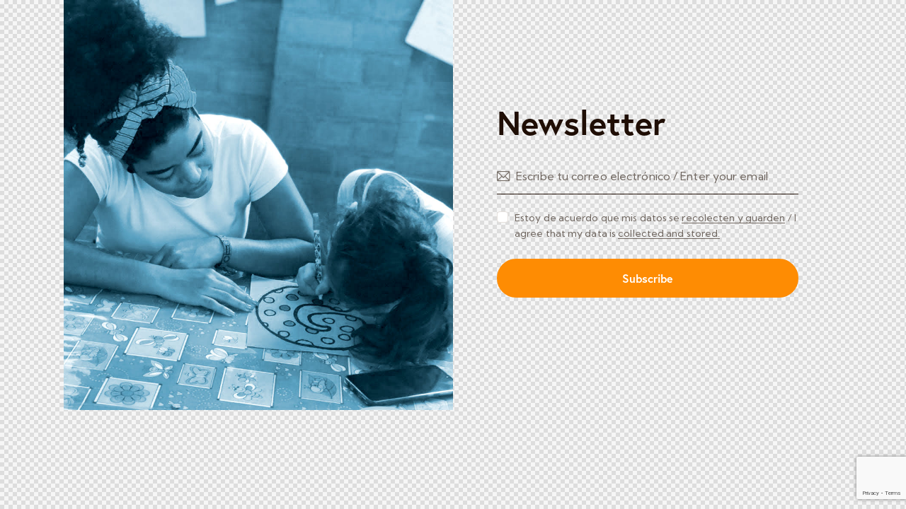

--- FILE ---
content_type: text/html; charset=utf-8
request_url: https://www.google.com/recaptcha/api2/anchor?ar=1&k=6LcOKn4iAAAAAMP-iccDXz2ACSC3SkcCmgUj4Xzu&co=aHR0cHM6Ly9nbG90Lm9yZzo0NDM.&hl=en&v=PoyoqOPhxBO7pBk68S4YbpHZ&size=invisible&anchor-ms=20000&execute-ms=30000&cb=9akbpw62g57a
body_size: 48635
content:
<!DOCTYPE HTML><html dir="ltr" lang="en"><head><meta http-equiv="Content-Type" content="text/html; charset=UTF-8">
<meta http-equiv="X-UA-Compatible" content="IE=edge">
<title>reCAPTCHA</title>
<style type="text/css">
/* cyrillic-ext */
@font-face {
  font-family: 'Roboto';
  font-style: normal;
  font-weight: 400;
  font-stretch: 100%;
  src: url(//fonts.gstatic.com/s/roboto/v48/KFO7CnqEu92Fr1ME7kSn66aGLdTylUAMa3GUBHMdazTgWw.woff2) format('woff2');
  unicode-range: U+0460-052F, U+1C80-1C8A, U+20B4, U+2DE0-2DFF, U+A640-A69F, U+FE2E-FE2F;
}
/* cyrillic */
@font-face {
  font-family: 'Roboto';
  font-style: normal;
  font-weight: 400;
  font-stretch: 100%;
  src: url(//fonts.gstatic.com/s/roboto/v48/KFO7CnqEu92Fr1ME7kSn66aGLdTylUAMa3iUBHMdazTgWw.woff2) format('woff2');
  unicode-range: U+0301, U+0400-045F, U+0490-0491, U+04B0-04B1, U+2116;
}
/* greek-ext */
@font-face {
  font-family: 'Roboto';
  font-style: normal;
  font-weight: 400;
  font-stretch: 100%;
  src: url(//fonts.gstatic.com/s/roboto/v48/KFO7CnqEu92Fr1ME7kSn66aGLdTylUAMa3CUBHMdazTgWw.woff2) format('woff2');
  unicode-range: U+1F00-1FFF;
}
/* greek */
@font-face {
  font-family: 'Roboto';
  font-style: normal;
  font-weight: 400;
  font-stretch: 100%;
  src: url(//fonts.gstatic.com/s/roboto/v48/KFO7CnqEu92Fr1ME7kSn66aGLdTylUAMa3-UBHMdazTgWw.woff2) format('woff2');
  unicode-range: U+0370-0377, U+037A-037F, U+0384-038A, U+038C, U+038E-03A1, U+03A3-03FF;
}
/* math */
@font-face {
  font-family: 'Roboto';
  font-style: normal;
  font-weight: 400;
  font-stretch: 100%;
  src: url(//fonts.gstatic.com/s/roboto/v48/KFO7CnqEu92Fr1ME7kSn66aGLdTylUAMawCUBHMdazTgWw.woff2) format('woff2');
  unicode-range: U+0302-0303, U+0305, U+0307-0308, U+0310, U+0312, U+0315, U+031A, U+0326-0327, U+032C, U+032F-0330, U+0332-0333, U+0338, U+033A, U+0346, U+034D, U+0391-03A1, U+03A3-03A9, U+03B1-03C9, U+03D1, U+03D5-03D6, U+03F0-03F1, U+03F4-03F5, U+2016-2017, U+2034-2038, U+203C, U+2040, U+2043, U+2047, U+2050, U+2057, U+205F, U+2070-2071, U+2074-208E, U+2090-209C, U+20D0-20DC, U+20E1, U+20E5-20EF, U+2100-2112, U+2114-2115, U+2117-2121, U+2123-214F, U+2190, U+2192, U+2194-21AE, U+21B0-21E5, U+21F1-21F2, U+21F4-2211, U+2213-2214, U+2216-22FF, U+2308-230B, U+2310, U+2319, U+231C-2321, U+2336-237A, U+237C, U+2395, U+239B-23B7, U+23D0, U+23DC-23E1, U+2474-2475, U+25AF, U+25B3, U+25B7, U+25BD, U+25C1, U+25CA, U+25CC, U+25FB, U+266D-266F, U+27C0-27FF, U+2900-2AFF, U+2B0E-2B11, U+2B30-2B4C, U+2BFE, U+3030, U+FF5B, U+FF5D, U+1D400-1D7FF, U+1EE00-1EEFF;
}
/* symbols */
@font-face {
  font-family: 'Roboto';
  font-style: normal;
  font-weight: 400;
  font-stretch: 100%;
  src: url(//fonts.gstatic.com/s/roboto/v48/KFO7CnqEu92Fr1ME7kSn66aGLdTylUAMaxKUBHMdazTgWw.woff2) format('woff2');
  unicode-range: U+0001-000C, U+000E-001F, U+007F-009F, U+20DD-20E0, U+20E2-20E4, U+2150-218F, U+2190, U+2192, U+2194-2199, U+21AF, U+21E6-21F0, U+21F3, U+2218-2219, U+2299, U+22C4-22C6, U+2300-243F, U+2440-244A, U+2460-24FF, U+25A0-27BF, U+2800-28FF, U+2921-2922, U+2981, U+29BF, U+29EB, U+2B00-2BFF, U+4DC0-4DFF, U+FFF9-FFFB, U+10140-1018E, U+10190-1019C, U+101A0, U+101D0-101FD, U+102E0-102FB, U+10E60-10E7E, U+1D2C0-1D2D3, U+1D2E0-1D37F, U+1F000-1F0FF, U+1F100-1F1AD, U+1F1E6-1F1FF, U+1F30D-1F30F, U+1F315, U+1F31C, U+1F31E, U+1F320-1F32C, U+1F336, U+1F378, U+1F37D, U+1F382, U+1F393-1F39F, U+1F3A7-1F3A8, U+1F3AC-1F3AF, U+1F3C2, U+1F3C4-1F3C6, U+1F3CA-1F3CE, U+1F3D4-1F3E0, U+1F3ED, U+1F3F1-1F3F3, U+1F3F5-1F3F7, U+1F408, U+1F415, U+1F41F, U+1F426, U+1F43F, U+1F441-1F442, U+1F444, U+1F446-1F449, U+1F44C-1F44E, U+1F453, U+1F46A, U+1F47D, U+1F4A3, U+1F4B0, U+1F4B3, U+1F4B9, U+1F4BB, U+1F4BF, U+1F4C8-1F4CB, U+1F4D6, U+1F4DA, U+1F4DF, U+1F4E3-1F4E6, U+1F4EA-1F4ED, U+1F4F7, U+1F4F9-1F4FB, U+1F4FD-1F4FE, U+1F503, U+1F507-1F50B, U+1F50D, U+1F512-1F513, U+1F53E-1F54A, U+1F54F-1F5FA, U+1F610, U+1F650-1F67F, U+1F687, U+1F68D, U+1F691, U+1F694, U+1F698, U+1F6AD, U+1F6B2, U+1F6B9-1F6BA, U+1F6BC, U+1F6C6-1F6CF, U+1F6D3-1F6D7, U+1F6E0-1F6EA, U+1F6F0-1F6F3, U+1F6F7-1F6FC, U+1F700-1F7FF, U+1F800-1F80B, U+1F810-1F847, U+1F850-1F859, U+1F860-1F887, U+1F890-1F8AD, U+1F8B0-1F8BB, U+1F8C0-1F8C1, U+1F900-1F90B, U+1F93B, U+1F946, U+1F984, U+1F996, U+1F9E9, U+1FA00-1FA6F, U+1FA70-1FA7C, U+1FA80-1FA89, U+1FA8F-1FAC6, U+1FACE-1FADC, U+1FADF-1FAE9, U+1FAF0-1FAF8, U+1FB00-1FBFF;
}
/* vietnamese */
@font-face {
  font-family: 'Roboto';
  font-style: normal;
  font-weight: 400;
  font-stretch: 100%;
  src: url(//fonts.gstatic.com/s/roboto/v48/KFO7CnqEu92Fr1ME7kSn66aGLdTylUAMa3OUBHMdazTgWw.woff2) format('woff2');
  unicode-range: U+0102-0103, U+0110-0111, U+0128-0129, U+0168-0169, U+01A0-01A1, U+01AF-01B0, U+0300-0301, U+0303-0304, U+0308-0309, U+0323, U+0329, U+1EA0-1EF9, U+20AB;
}
/* latin-ext */
@font-face {
  font-family: 'Roboto';
  font-style: normal;
  font-weight: 400;
  font-stretch: 100%;
  src: url(//fonts.gstatic.com/s/roboto/v48/KFO7CnqEu92Fr1ME7kSn66aGLdTylUAMa3KUBHMdazTgWw.woff2) format('woff2');
  unicode-range: U+0100-02BA, U+02BD-02C5, U+02C7-02CC, U+02CE-02D7, U+02DD-02FF, U+0304, U+0308, U+0329, U+1D00-1DBF, U+1E00-1E9F, U+1EF2-1EFF, U+2020, U+20A0-20AB, U+20AD-20C0, U+2113, U+2C60-2C7F, U+A720-A7FF;
}
/* latin */
@font-face {
  font-family: 'Roboto';
  font-style: normal;
  font-weight: 400;
  font-stretch: 100%;
  src: url(//fonts.gstatic.com/s/roboto/v48/KFO7CnqEu92Fr1ME7kSn66aGLdTylUAMa3yUBHMdazQ.woff2) format('woff2');
  unicode-range: U+0000-00FF, U+0131, U+0152-0153, U+02BB-02BC, U+02C6, U+02DA, U+02DC, U+0304, U+0308, U+0329, U+2000-206F, U+20AC, U+2122, U+2191, U+2193, U+2212, U+2215, U+FEFF, U+FFFD;
}
/* cyrillic-ext */
@font-face {
  font-family: 'Roboto';
  font-style: normal;
  font-weight: 500;
  font-stretch: 100%;
  src: url(//fonts.gstatic.com/s/roboto/v48/KFO7CnqEu92Fr1ME7kSn66aGLdTylUAMa3GUBHMdazTgWw.woff2) format('woff2');
  unicode-range: U+0460-052F, U+1C80-1C8A, U+20B4, U+2DE0-2DFF, U+A640-A69F, U+FE2E-FE2F;
}
/* cyrillic */
@font-face {
  font-family: 'Roboto';
  font-style: normal;
  font-weight: 500;
  font-stretch: 100%;
  src: url(//fonts.gstatic.com/s/roboto/v48/KFO7CnqEu92Fr1ME7kSn66aGLdTylUAMa3iUBHMdazTgWw.woff2) format('woff2');
  unicode-range: U+0301, U+0400-045F, U+0490-0491, U+04B0-04B1, U+2116;
}
/* greek-ext */
@font-face {
  font-family: 'Roboto';
  font-style: normal;
  font-weight: 500;
  font-stretch: 100%;
  src: url(//fonts.gstatic.com/s/roboto/v48/KFO7CnqEu92Fr1ME7kSn66aGLdTylUAMa3CUBHMdazTgWw.woff2) format('woff2');
  unicode-range: U+1F00-1FFF;
}
/* greek */
@font-face {
  font-family: 'Roboto';
  font-style: normal;
  font-weight: 500;
  font-stretch: 100%;
  src: url(//fonts.gstatic.com/s/roboto/v48/KFO7CnqEu92Fr1ME7kSn66aGLdTylUAMa3-UBHMdazTgWw.woff2) format('woff2');
  unicode-range: U+0370-0377, U+037A-037F, U+0384-038A, U+038C, U+038E-03A1, U+03A3-03FF;
}
/* math */
@font-face {
  font-family: 'Roboto';
  font-style: normal;
  font-weight: 500;
  font-stretch: 100%;
  src: url(//fonts.gstatic.com/s/roboto/v48/KFO7CnqEu92Fr1ME7kSn66aGLdTylUAMawCUBHMdazTgWw.woff2) format('woff2');
  unicode-range: U+0302-0303, U+0305, U+0307-0308, U+0310, U+0312, U+0315, U+031A, U+0326-0327, U+032C, U+032F-0330, U+0332-0333, U+0338, U+033A, U+0346, U+034D, U+0391-03A1, U+03A3-03A9, U+03B1-03C9, U+03D1, U+03D5-03D6, U+03F0-03F1, U+03F4-03F5, U+2016-2017, U+2034-2038, U+203C, U+2040, U+2043, U+2047, U+2050, U+2057, U+205F, U+2070-2071, U+2074-208E, U+2090-209C, U+20D0-20DC, U+20E1, U+20E5-20EF, U+2100-2112, U+2114-2115, U+2117-2121, U+2123-214F, U+2190, U+2192, U+2194-21AE, U+21B0-21E5, U+21F1-21F2, U+21F4-2211, U+2213-2214, U+2216-22FF, U+2308-230B, U+2310, U+2319, U+231C-2321, U+2336-237A, U+237C, U+2395, U+239B-23B7, U+23D0, U+23DC-23E1, U+2474-2475, U+25AF, U+25B3, U+25B7, U+25BD, U+25C1, U+25CA, U+25CC, U+25FB, U+266D-266F, U+27C0-27FF, U+2900-2AFF, U+2B0E-2B11, U+2B30-2B4C, U+2BFE, U+3030, U+FF5B, U+FF5D, U+1D400-1D7FF, U+1EE00-1EEFF;
}
/* symbols */
@font-face {
  font-family: 'Roboto';
  font-style: normal;
  font-weight: 500;
  font-stretch: 100%;
  src: url(//fonts.gstatic.com/s/roboto/v48/KFO7CnqEu92Fr1ME7kSn66aGLdTylUAMaxKUBHMdazTgWw.woff2) format('woff2');
  unicode-range: U+0001-000C, U+000E-001F, U+007F-009F, U+20DD-20E0, U+20E2-20E4, U+2150-218F, U+2190, U+2192, U+2194-2199, U+21AF, U+21E6-21F0, U+21F3, U+2218-2219, U+2299, U+22C4-22C6, U+2300-243F, U+2440-244A, U+2460-24FF, U+25A0-27BF, U+2800-28FF, U+2921-2922, U+2981, U+29BF, U+29EB, U+2B00-2BFF, U+4DC0-4DFF, U+FFF9-FFFB, U+10140-1018E, U+10190-1019C, U+101A0, U+101D0-101FD, U+102E0-102FB, U+10E60-10E7E, U+1D2C0-1D2D3, U+1D2E0-1D37F, U+1F000-1F0FF, U+1F100-1F1AD, U+1F1E6-1F1FF, U+1F30D-1F30F, U+1F315, U+1F31C, U+1F31E, U+1F320-1F32C, U+1F336, U+1F378, U+1F37D, U+1F382, U+1F393-1F39F, U+1F3A7-1F3A8, U+1F3AC-1F3AF, U+1F3C2, U+1F3C4-1F3C6, U+1F3CA-1F3CE, U+1F3D4-1F3E0, U+1F3ED, U+1F3F1-1F3F3, U+1F3F5-1F3F7, U+1F408, U+1F415, U+1F41F, U+1F426, U+1F43F, U+1F441-1F442, U+1F444, U+1F446-1F449, U+1F44C-1F44E, U+1F453, U+1F46A, U+1F47D, U+1F4A3, U+1F4B0, U+1F4B3, U+1F4B9, U+1F4BB, U+1F4BF, U+1F4C8-1F4CB, U+1F4D6, U+1F4DA, U+1F4DF, U+1F4E3-1F4E6, U+1F4EA-1F4ED, U+1F4F7, U+1F4F9-1F4FB, U+1F4FD-1F4FE, U+1F503, U+1F507-1F50B, U+1F50D, U+1F512-1F513, U+1F53E-1F54A, U+1F54F-1F5FA, U+1F610, U+1F650-1F67F, U+1F687, U+1F68D, U+1F691, U+1F694, U+1F698, U+1F6AD, U+1F6B2, U+1F6B9-1F6BA, U+1F6BC, U+1F6C6-1F6CF, U+1F6D3-1F6D7, U+1F6E0-1F6EA, U+1F6F0-1F6F3, U+1F6F7-1F6FC, U+1F700-1F7FF, U+1F800-1F80B, U+1F810-1F847, U+1F850-1F859, U+1F860-1F887, U+1F890-1F8AD, U+1F8B0-1F8BB, U+1F8C0-1F8C1, U+1F900-1F90B, U+1F93B, U+1F946, U+1F984, U+1F996, U+1F9E9, U+1FA00-1FA6F, U+1FA70-1FA7C, U+1FA80-1FA89, U+1FA8F-1FAC6, U+1FACE-1FADC, U+1FADF-1FAE9, U+1FAF0-1FAF8, U+1FB00-1FBFF;
}
/* vietnamese */
@font-face {
  font-family: 'Roboto';
  font-style: normal;
  font-weight: 500;
  font-stretch: 100%;
  src: url(//fonts.gstatic.com/s/roboto/v48/KFO7CnqEu92Fr1ME7kSn66aGLdTylUAMa3OUBHMdazTgWw.woff2) format('woff2');
  unicode-range: U+0102-0103, U+0110-0111, U+0128-0129, U+0168-0169, U+01A0-01A1, U+01AF-01B0, U+0300-0301, U+0303-0304, U+0308-0309, U+0323, U+0329, U+1EA0-1EF9, U+20AB;
}
/* latin-ext */
@font-face {
  font-family: 'Roboto';
  font-style: normal;
  font-weight: 500;
  font-stretch: 100%;
  src: url(//fonts.gstatic.com/s/roboto/v48/KFO7CnqEu92Fr1ME7kSn66aGLdTylUAMa3KUBHMdazTgWw.woff2) format('woff2');
  unicode-range: U+0100-02BA, U+02BD-02C5, U+02C7-02CC, U+02CE-02D7, U+02DD-02FF, U+0304, U+0308, U+0329, U+1D00-1DBF, U+1E00-1E9F, U+1EF2-1EFF, U+2020, U+20A0-20AB, U+20AD-20C0, U+2113, U+2C60-2C7F, U+A720-A7FF;
}
/* latin */
@font-face {
  font-family: 'Roboto';
  font-style: normal;
  font-weight: 500;
  font-stretch: 100%;
  src: url(//fonts.gstatic.com/s/roboto/v48/KFO7CnqEu92Fr1ME7kSn66aGLdTylUAMa3yUBHMdazQ.woff2) format('woff2');
  unicode-range: U+0000-00FF, U+0131, U+0152-0153, U+02BB-02BC, U+02C6, U+02DA, U+02DC, U+0304, U+0308, U+0329, U+2000-206F, U+20AC, U+2122, U+2191, U+2193, U+2212, U+2215, U+FEFF, U+FFFD;
}
/* cyrillic-ext */
@font-face {
  font-family: 'Roboto';
  font-style: normal;
  font-weight: 900;
  font-stretch: 100%;
  src: url(//fonts.gstatic.com/s/roboto/v48/KFO7CnqEu92Fr1ME7kSn66aGLdTylUAMa3GUBHMdazTgWw.woff2) format('woff2');
  unicode-range: U+0460-052F, U+1C80-1C8A, U+20B4, U+2DE0-2DFF, U+A640-A69F, U+FE2E-FE2F;
}
/* cyrillic */
@font-face {
  font-family: 'Roboto';
  font-style: normal;
  font-weight: 900;
  font-stretch: 100%;
  src: url(//fonts.gstatic.com/s/roboto/v48/KFO7CnqEu92Fr1ME7kSn66aGLdTylUAMa3iUBHMdazTgWw.woff2) format('woff2');
  unicode-range: U+0301, U+0400-045F, U+0490-0491, U+04B0-04B1, U+2116;
}
/* greek-ext */
@font-face {
  font-family: 'Roboto';
  font-style: normal;
  font-weight: 900;
  font-stretch: 100%;
  src: url(//fonts.gstatic.com/s/roboto/v48/KFO7CnqEu92Fr1ME7kSn66aGLdTylUAMa3CUBHMdazTgWw.woff2) format('woff2');
  unicode-range: U+1F00-1FFF;
}
/* greek */
@font-face {
  font-family: 'Roboto';
  font-style: normal;
  font-weight: 900;
  font-stretch: 100%;
  src: url(//fonts.gstatic.com/s/roboto/v48/KFO7CnqEu92Fr1ME7kSn66aGLdTylUAMa3-UBHMdazTgWw.woff2) format('woff2');
  unicode-range: U+0370-0377, U+037A-037F, U+0384-038A, U+038C, U+038E-03A1, U+03A3-03FF;
}
/* math */
@font-face {
  font-family: 'Roboto';
  font-style: normal;
  font-weight: 900;
  font-stretch: 100%;
  src: url(//fonts.gstatic.com/s/roboto/v48/KFO7CnqEu92Fr1ME7kSn66aGLdTylUAMawCUBHMdazTgWw.woff2) format('woff2');
  unicode-range: U+0302-0303, U+0305, U+0307-0308, U+0310, U+0312, U+0315, U+031A, U+0326-0327, U+032C, U+032F-0330, U+0332-0333, U+0338, U+033A, U+0346, U+034D, U+0391-03A1, U+03A3-03A9, U+03B1-03C9, U+03D1, U+03D5-03D6, U+03F0-03F1, U+03F4-03F5, U+2016-2017, U+2034-2038, U+203C, U+2040, U+2043, U+2047, U+2050, U+2057, U+205F, U+2070-2071, U+2074-208E, U+2090-209C, U+20D0-20DC, U+20E1, U+20E5-20EF, U+2100-2112, U+2114-2115, U+2117-2121, U+2123-214F, U+2190, U+2192, U+2194-21AE, U+21B0-21E5, U+21F1-21F2, U+21F4-2211, U+2213-2214, U+2216-22FF, U+2308-230B, U+2310, U+2319, U+231C-2321, U+2336-237A, U+237C, U+2395, U+239B-23B7, U+23D0, U+23DC-23E1, U+2474-2475, U+25AF, U+25B3, U+25B7, U+25BD, U+25C1, U+25CA, U+25CC, U+25FB, U+266D-266F, U+27C0-27FF, U+2900-2AFF, U+2B0E-2B11, U+2B30-2B4C, U+2BFE, U+3030, U+FF5B, U+FF5D, U+1D400-1D7FF, U+1EE00-1EEFF;
}
/* symbols */
@font-face {
  font-family: 'Roboto';
  font-style: normal;
  font-weight: 900;
  font-stretch: 100%;
  src: url(//fonts.gstatic.com/s/roboto/v48/KFO7CnqEu92Fr1ME7kSn66aGLdTylUAMaxKUBHMdazTgWw.woff2) format('woff2');
  unicode-range: U+0001-000C, U+000E-001F, U+007F-009F, U+20DD-20E0, U+20E2-20E4, U+2150-218F, U+2190, U+2192, U+2194-2199, U+21AF, U+21E6-21F0, U+21F3, U+2218-2219, U+2299, U+22C4-22C6, U+2300-243F, U+2440-244A, U+2460-24FF, U+25A0-27BF, U+2800-28FF, U+2921-2922, U+2981, U+29BF, U+29EB, U+2B00-2BFF, U+4DC0-4DFF, U+FFF9-FFFB, U+10140-1018E, U+10190-1019C, U+101A0, U+101D0-101FD, U+102E0-102FB, U+10E60-10E7E, U+1D2C0-1D2D3, U+1D2E0-1D37F, U+1F000-1F0FF, U+1F100-1F1AD, U+1F1E6-1F1FF, U+1F30D-1F30F, U+1F315, U+1F31C, U+1F31E, U+1F320-1F32C, U+1F336, U+1F378, U+1F37D, U+1F382, U+1F393-1F39F, U+1F3A7-1F3A8, U+1F3AC-1F3AF, U+1F3C2, U+1F3C4-1F3C6, U+1F3CA-1F3CE, U+1F3D4-1F3E0, U+1F3ED, U+1F3F1-1F3F3, U+1F3F5-1F3F7, U+1F408, U+1F415, U+1F41F, U+1F426, U+1F43F, U+1F441-1F442, U+1F444, U+1F446-1F449, U+1F44C-1F44E, U+1F453, U+1F46A, U+1F47D, U+1F4A3, U+1F4B0, U+1F4B3, U+1F4B9, U+1F4BB, U+1F4BF, U+1F4C8-1F4CB, U+1F4D6, U+1F4DA, U+1F4DF, U+1F4E3-1F4E6, U+1F4EA-1F4ED, U+1F4F7, U+1F4F9-1F4FB, U+1F4FD-1F4FE, U+1F503, U+1F507-1F50B, U+1F50D, U+1F512-1F513, U+1F53E-1F54A, U+1F54F-1F5FA, U+1F610, U+1F650-1F67F, U+1F687, U+1F68D, U+1F691, U+1F694, U+1F698, U+1F6AD, U+1F6B2, U+1F6B9-1F6BA, U+1F6BC, U+1F6C6-1F6CF, U+1F6D3-1F6D7, U+1F6E0-1F6EA, U+1F6F0-1F6F3, U+1F6F7-1F6FC, U+1F700-1F7FF, U+1F800-1F80B, U+1F810-1F847, U+1F850-1F859, U+1F860-1F887, U+1F890-1F8AD, U+1F8B0-1F8BB, U+1F8C0-1F8C1, U+1F900-1F90B, U+1F93B, U+1F946, U+1F984, U+1F996, U+1F9E9, U+1FA00-1FA6F, U+1FA70-1FA7C, U+1FA80-1FA89, U+1FA8F-1FAC6, U+1FACE-1FADC, U+1FADF-1FAE9, U+1FAF0-1FAF8, U+1FB00-1FBFF;
}
/* vietnamese */
@font-face {
  font-family: 'Roboto';
  font-style: normal;
  font-weight: 900;
  font-stretch: 100%;
  src: url(//fonts.gstatic.com/s/roboto/v48/KFO7CnqEu92Fr1ME7kSn66aGLdTylUAMa3OUBHMdazTgWw.woff2) format('woff2');
  unicode-range: U+0102-0103, U+0110-0111, U+0128-0129, U+0168-0169, U+01A0-01A1, U+01AF-01B0, U+0300-0301, U+0303-0304, U+0308-0309, U+0323, U+0329, U+1EA0-1EF9, U+20AB;
}
/* latin-ext */
@font-face {
  font-family: 'Roboto';
  font-style: normal;
  font-weight: 900;
  font-stretch: 100%;
  src: url(//fonts.gstatic.com/s/roboto/v48/KFO7CnqEu92Fr1ME7kSn66aGLdTylUAMa3KUBHMdazTgWw.woff2) format('woff2');
  unicode-range: U+0100-02BA, U+02BD-02C5, U+02C7-02CC, U+02CE-02D7, U+02DD-02FF, U+0304, U+0308, U+0329, U+1D00-1DBF, U+1E00-1E9F, U+1EF2-1EFF, U+2020, U+20A0-20AB, U+20AD-20C0, U+2113, U+2C60-2C7F, U+A720-A7FF;
}
/* latin */
@font-face {
  font-family: 'Roboto';
  font-style: normal;
  font-weight: 900;
  font-stretch: 100%;
  src: url(//fonts.gstatic.com/s/roboto/v48/KFO7CnqEu92Fr1ME7kSn66aGLdTylUAMa3yUBHMdazQ.woff2) format('woff2');
  unicode-range: U+0000-00FF, U+0131, U+0152-0153, U+02BB-02BC, U+02C6, U+02DA, U+02DC, U+0304, U+0308, U+0329, U+2000-206F, U+20AC, U+2122, U+2191, U+2193, U+2212, U+2215, U+FEFF, U+FFFD;
}

</style>
<link rel="stylesheet" type="text/css" href="https://www.gstatic.com/recaptcha/releases/PoyoqOPhxBO7pBk68S4YbpHZ/styles__ltr.css">
<script nonce="m2hJcexAH7P-0PJROJKmbg" type="text/javascript">window['__recaptcha_api'] = 'https://www.google.com/recaptcha/api2/';</script>
<script type="text/javascript" src="https://www.gstatic.com/recaptcha/releases/PoyoqOPhxBO7pBk68S4YbpHZ/recaptcha__en.js" nonce="m2hJcexAH7P-0PJROJKmbg">
      
    </script></head>
<body><div id="rc-anchor-alert" class="rc-anchor-alert"></div>
<input type="hidden" id="recaptcha-token" value="[base64]">
<script type="text/javascript" nonce="m2hJcexAH7P-0PJROJKmbg">
      recaptcha.anchor.Main.init("[\x22ainput\x22,[\x22bgdata\x22,\x22\x22,\[base64]/[base64]/[base64]/[base64]/[base64]/UltsKytdPUU6KEU8MjA0OD9SW2wrK109RT4+NnwxOTI6KChFJjY0NTEyKT09NTUyOTYmJk0rMTxjLmxlbmd0aCYmKGMuY2hhckNvZGVBdChNKzEpJjY0NTEyKT09NTYzMjA/[base64]/[base64]/[base64]/[base64]/[base64]/[base64]/[base64]\x22,\[base64]\\u003d\x22,\[base64]/UsOkYMKSKDrDm8OAwrTCrVhbDMKFSFIpwq3DmsK/[base64]/wpfCtBjCj1zDs8OWeyspJsKmAcO4wql/MsOkw5DCuDTDmC3CiC7CiX1kwoVkUk1sw6zClsKZdBLDn8OEw7bCsWZJwokow67DlBHCrcKwMcKBwqLDpMKrw4DCn0PDtcO3wrFWCU7Dn8K4wqfDiDxrw7hXKT/DrjliV8OOw5LDgG1Mw7p6GmvDp8KtSVhgY10sw43CtMOJS17DrSR9wq0uw7PCk8OdTcKELsKEw690w4FQOcKfwp7CrcKqQSbCkl3Dmx82wqbCuS5KGcKGYjxaGUxQwovCmMKrOWRxWg/CpMKYwp5Nw5rCiMOzYcOZfMK6w5TCgjlHK1fDkiYKwq4Tw6bDjsOmVzRhwrzCkklxw6jClsOaD8OlS8K/[base64]/P2PDvMKzwqrDmAFnRMOww4/DjcKVG2XDoMO0wrAGBHRhw4s+w5fDq8OoLMOww5DCl8KBw4wbw692woMiw6HDq8KKc8ODQlTCj8KcSmorAmzCsSVfWxHCnMK6YMOPwo4mw71Qw7pSw6PCpcKjwpB4w4LCh8Klw5Fow5fDm8O2wr4OOcOiAMOlXMOnMjxXBT/Cm8KxG8KMw7/DlsKHw7XCgkocwrbCmHU6J1nCmFnDo1zCvsOGWg7Co8K9LCVAw5TCkcKqwrdBcMOVw6Zyw48+wogeLwpUZsKXwrB5wqzColbDtMKXXi7CihvDq8KxwqZVfUpiGxXCvsOYW8KzfMKXEcOdw6wrwo3DmsK/[base64]/[base64]/Q8Oxw6tAw4FIK8KMw4zDuMK1w5Fow5fClwJnMDnCk8K7w6p/W8KJw6rDusKmw5bCoDgawqBEaAYLTFAMw6hJwrtCw7xjEsKqOsONw6TDjmZJC8OYw63DrcOVAFlvw4XCsXjDvGvDmDvCgcK9UCRnA8OwZMOjw6JBw5TCulrCocOOw4/CuMOUw7gle0dkf8OlSQvCq8OJF3opw4MTwofDu8O5w5TCncOhwrPCkhtRw63CtMKVwoJ8wpTDpj5awpbDisKPw4hrwrseK8KXNcO1w4PDo2hBaQtSwpHDmsKWwrnCvH/Dq3/DgQbCjlnClBDDrHcIwpQccAfCh8K+wpPCssOxwpNKDxPCuMK+w6nDl2x9B8Kow6zCkTB6wr1eOn4HwqgfC1nDr0Y1w5ksIn5swqvCo3YLw7JbGcK5XQrDg1bCu8Orw5PDvcKtVsOuwrcQwrHCmcKVwp9FB8OZwpbCvcK9LcKbahvDvcOoDy3DiGBZHcK1wq/ChcOyQcKne8K8wrvCp3nDjT/DhDrCiyzCs8OYLDQgw5dGw7XDp8O4B2LDpGPCsQsxwqPCnsOUK8KFwrMiw7N3wojCusKPT8OIKB/CisOew5zChCTCmT3Dn8KUw79WAcO6c1s8YMKUNcOdU8KPLBUQEMKUw4MhNFPDl8K3ZcOVwowDwqE+eFAjw49ewo/DisKCdsKHwrBIw6jDm8KFwqjDkwICZ8KowqXDkWrDhMOJw7U6wqlTw43Cv8O7w7zCrzZMwqpLw59Lw4rCjjfDs1wZYlVbP8KJwoIVY8Ohw7zClkHCscOZw5RrZsO/cV3CmMKqDBZiTUUGw7h7wr9hYR/DuMOOVRDDssOEcgUEwqlPA8O2w4jCowrCrHHCnwrDvcK4worDvsOHVsOCE3vDqWYRw6BRWsKgw5M9w4FQO8OGFEHDqMOOQ8Oaw5/DnsKuAFhHA8Oiwo/DhDcowpHCk2rCr8OJFsOgPibDgiDDmyzCmMOsMkzDjQ8qwr5MD1tkE8Obw747JsKlw7vCpV3CoFvDiMKBw4LDlR51wo/DgQFINsOEwrTDlTDChnxuw7HCkkI9wqnDgsKKOMOcMcKOw6/ClwNJdwTCu11fwpY0ZFzCuUkIwrLCicKmaVwzwoddwrN2wro0w68PLcOMeMKUwqx2wo0OQyzDvFElBcOJw7PCqBZ8wr4rwr/DvsOVL8KOIcO8JUIowpBnwr3Cn8OAI8KAODcoP8OeEmbDqUnDtTzDrsKUcsKHwp4JGcOGw5nCjkcBwrPCu8O7bMKrwqHCgxHDonJywowMw4I3wpFfwpcnwqIscsKkFcKmw4HDqcK6AsKvCWLDtisuAcOIwoXCqMOXw4ZAc8OHJ8O6wqDDgMOpUTIGw6/CrWvCg8O6IsOEw5bCoRjCuWxzI8K/TgBJGcKZw6ZVwqZAw5LCjsOoLxt+w6jCgHTDpcK8dglZw7jCvjTCnsOdwqXCqX3ChwElMXDDnQwQLsKwwr3Co1fDqsODPB3DqS5zNBdGSsO+aFvClsODwrFTwoAnw4ZTMsKlwrXDscODwqXDqETCp0U5B8KXF8OLD1nCp8OWaQwfacO/f2hNER7Dg8OQw6HCsGzCjcOWw7QAwoMTwpQfwqADYm7Cg8ORNcKSKsOAJ8KDUMKEwqIgw48CdjwNfGk2w4PDrhvDgXhBwonCosOrYA0ZPgTDk8OOAgNQb8K9IzvChMOeASIBw6VLwonDh8KZVxDCj2/DqsKYw7DDn8K7HzfCkXbDsGDCgcObGV/DlyhdIBLDqDUTw4vDlsK1XAvDlicnw5PCqsKrw5PCjsK3THtLQCU9K8Kiw6xRF8O3TmRGw7ADw7zCjT7DtMONw6sYZ31JwoN2w4tFw6TDqBfCtcOyw6k/wrFww73DlGxGOWrDgj7ChGt7Mj0QTMKxwqNpQMKIwpnCksKsHcOjwqTCksKqNhdXPnfDi8O2w40QaQfDj3MzOwAjFsOIBznCjMKww78/TCROcyTDiMKYJMKGN8KmwpjDo8OeAUHDm2jDuUEuw7XCl8OlfGPCpBglPHzDmiY3w7ASEMO4AijDqELDmcOPCUwPP2LCjS42w5g/an0vw4oGwrM8MG3Cp8OEw67Dikw9NsKQA8KcFcONUR9NDsK1DcOTw6Icw4HDsh9sEkzDvDoDdcKVMXgiKSwNN1MpPTfCgk/Dl0rDlF4GwrYCw7F1XcKzEVQuM8Orw7fCj8OLwovCsmMrw4kaQcOufsOCVg3CmV0Cw5dQATHDvULCjMKpw4zCjhAqVnjCmWtLYsOUw61BPRo7CkF3WUYUG1/ChFzCjsKCCRvDjiHDnDDCrV3DiA3CnWfCqTzChsKzAsOfGRXCqcOqT2M1MiJEdCPCk08baSsIb8Odw7bCvMOUWMOWP8OWb8K5JBQReGF9w6LCssOGBWh/w7nDlkLCucOAw5nDuUDCvkQQw65bwpIHDsKowrzChid0wpPDnlzDgcOcKMOpwqk4OMKcDDM9CsK7w6JTwrTDgk3Di8ODw53Dg8K7wq8Cw4vCsArDqsK2FcKSw5bCgcO8w4HCrHHCjFVhVWXCrjc0w4ITw7vDoR3DnMK/wpDDgAQcOcKjw7/DjcK2LsOqwrw/w7vDtcOVw7zDqMOKwrLCtMOiMB8pZRMdw5dBMMO5asK+QhVBeCcPw5fChMO0w6ROwp7DiGwGw4BHw77CuHbCrVI+wrHDmFPCs8KcS3FUWyPCl8KLXsOBwrEDTsKswoPChRfCssO0GsOtHGLDvycsw4jCoiXCq2I2dcK7wofDiAPCqcOfDMKCUlIWTMOow6YiFy/CiXjClndvIcOtEMOhwo7DpgnDn8O6ai7DhSjCvkMYPcKvwr7ChiDCrU7Cl0jDv2PDlXzClwN0HRHDm8K+D8OZw5PCn8KkZ3kBwo7DusO9wqoXdg8JPsKqwqV/NMO/w5gxw6jCisKHN0ApwoPCnzYGw6zDuV5UwoMSw4d8XX3Dr8Olw6TCqMKXfSfCuUfCkcKtJ8OUwqJ/QknDrVrDpAwvGsO5w7VWcsKQOyTCtXDDlRNjw5pNExPDpsOrwpQTwqPCj2nDl2VrKzNvP8ObVTYhw55kN8KGw7hswoF3bj4Fw7kmwpjDqcOHOcObw4XCtAXDhUsEZmLDr8OqCD9Bw7PClR3CkcKDwrAWTxfDqMONKG/Ck8OFGUwNWMKbXMKtw6Zrf3LDqcKhwqzDvzDDs8KpTsOaN8KqcsKlITEjK8OUwqLDuVt0wqYKWwvDqC7Dvm3Cv8OsKVNAwpnDisOMwqvCkcOmwqcgwp87w5shw4JEwogjwqrDucKgw4Riwr5BY3jClcKmwp0hwq1Fw5tVMcO1NcKaw6fCjsKSwrwTBGzDgcORw7TCjH/[base64]/DoCrDiQUhHsOJD8KVTidwwq0DZsKHTMO9XCxOI1bDjQLDoErCsAzCpsK6NsOzwpvDhlAhwp17H8K7LQ/DvMOVw55FTW1Dw4QKw4h6ZsKpwoU6LDXDiRs7woxPwrk6VVE0w6fDjcOsVnHCqgfChcKMeMK0OMKKPA4/fsKjw4TCmsKowohxdMKQw6hHHzYbXxjDlsKLwqNUwq4pNMKNw6kbOlRnIwvDiRNuwqjCsMKkw5vCmUlgw74YQB7ClcKnA3tywqnCjsKzUzttFD/DvsKZw7F1w63DrMK3V0tAwrUeSsOqVsKlHQ/DqDFPw6lgw7XCo8KcKMObEzsIw7TCokVDw6XCosOYwqrCuSMNXBfCqMKAwphhKFhQMcKoDC00wplIwoMjfQ3Dm8OhH8Obwopvw6d4wqE4w5tkw5Y1w6TCpUfDj1Z7LcKTDkZqOsOVL8ONUjzDixJSJmkFYyc6CMKpw48ww5EBw4DDh8O/PMO4NcOzw4fCosOYclXCkcKOw6XDjCArwoBow5LCiMK+NcK2P8OaPyh7wqtudsOgNXEVwpjDpwDDknYjwqhsHCbDjMK/ETdnDz/ChMKQwroqMMKPw4rDnMOVw5/CkisLQHvCo8KYwqXCm3AewpXDrMODw4UqwrnDkMKUwrnDqcKQVCtgw6PDhALDoXIEw7jCnMKZw5hsN8KBw6cPOMKcwrQqCMKpwobCl8KHcMOhO8Kuw47Cg0bDusKrw7o1R8OsNMKoIsO7w7fCrcOLMsOtcRDDpzkhw5tUw7/Dp8KlBsOlHsO6M8OaCy0NWwzDqkLChMKZHzNOw7INw4LDilFNAwbCtzNaU8OpCMOLw7fDisOBwpHCqiHDi1rDqU5fw5jCqTHCjcKrwqjDtD7DmMKKwrNzw79Pw4MBw5c3OTzCnxnDv2Jnw57CmAJlIMOGwp0QwotjLsKrw7LCiMKMCsKqwrfDtj/[base64]/woEPwoDDomARwrAUST3Ct0ozw5rChMOvFhsEan5rej/DtsO4w7fDnjVtwq0cEBFVMnRlwq8NdlpsGX0OFn/[base64]/CjcKjbsKoQjAaasKswqVyJsOIwqgAc8OVwppwVcOZB8OJw4kXKMK2B8OpwrvDmXFrw7U/UXjDm3zClMKZwrfDl2kCICjDlMOIwrsIw4vCusOUw7zDpV7CvjcbHAMAAcObwrhXPcOCwpnCpsKWfsOlMcO3wqhnwq/DjlbCt8KPRmx7JEzDvMKLI8KXwrfDoMKAeVHCr0TDjxl3wrPCoMKvw4Uvwr3DjnbCrkTCg1IDaCcaHcONDcOsTMO0wqZCwoUhADLDnlFqw4V/AXvDisODwpYbZMKHwplEaBpPw4FTwoc+EsOfSRvCm18qdsKUNAoTN8KFwogOwobDp8OQZHPDqx7DrE/[base64]/DiUsdw68pbCdXLsOXw4xnwoM8w7sdUHwKw5htwpJ4dzsBF8K1wrfDgnhLwppGCDA6VFnDmsOyw7NabcOwKcOVC8KCLsKkwoXDlD8lwofDgsK3CsK3wrIQJMOneSJ+NkdjwqJhwpxbPcOrL17DugwRdMK7wr/[base64]/DohA8VgjCocOTw65ow6xRwq1/w7B1aBDDlHvDkcOtb8OTJMOtWj84w4XCr3cMw4XCm3rCpsOYRMOlZyfCncOewrLDi8KDw5oQw5TDlsOMwqDDq0tiwrVWBnXDjcOJw4XCsMKCKFQtERoxw6sMS8KLw5JiIsOQwrTDocKjw6LDhsKvw7kXw7PDusOewrpuwrRHwrfCjQg/VMKhfmxcwqbDpMKUwpFaw4VQw6HDoyQscsKiFMO8MEMlBlB6P2oOXQXCtBbDhQnCvcKkwoYvwrnDuMOCXnAzUz5RwrV4PsOvwo/DjMO4wqZbVsKmw5cocMOkwpYgR8KgD27Cl8O2QBzCssKoaE0GTcODw71aaBtPC3jCt8OIG0kGAh/[base64]/CsU4VwoPDh8KFacKmw7DCkcK3UELDs8KDZMKrAMKQw5M7DcOydUrDr8KwURnDi8OVwofDo8OyHcKOw63Dj0fCusOFWcKgwrorOi3DgcOrB8OjwqtIwp5nw7RrEcK2XzJ5wpVzw6AZEMKkw6DDiGgFXsOdRSZiwrTDrsOCwoEYw6c+w5Iewr7Ds8KDecO+C8Kjwopdwo/Ct1LCs8O3K2B/bsOgBsK9U2FXeXzCnsOmVsKkw4IBPcKBwoNOwpxIwq5NQ8KOwqjCkMOuwrQQZ8OVP8OrUQ/[base64]/[base64]/wolSwrbDihMbOsOpwr/[base64]/CpHpVwqnDn8KxOS0KAsO+w4JOL03DhwrDr8KhwrpgwqfDvEDCscKKw44MJA8JwqhYw7/ClcK5AcKEwoLDlMOhwq06woDDn8Oqwo0sOcKrwpsKw4zCql4qTiVDw5PCj34Bw6HDkMKKCMKWw41PLMOsL8K9wpoUw6HDiMOiwrHCli3DmwHCsHbDtinDhsOgV1bCrMOcw7lLOEjCmQfDmX7DkjfDiwUWwoXCuMKZBmgcwqkCw7nDlMORwrdlFsK/c8Ocw5lcwqNzRMK2w4vDi8O6wpptdcOpBTLCiSzDq8K6f1PCtQhNH8OOwqACw5LCpMOTOSPCvw4lJsKQdsK7Fg4Zw7A2PsOvOcOSF8OIwqF0w7poeMOJwpYcJRdywpp0T8KywrtLw6cww6/CqkVuMsOLwpszw5cRw7vCj8O0wo/CncO8TMKaUjkzw61+a8OjwqzCtDnCicKswpvChMKmAB3DpiPCpMK1QsOzJlRHFHgLw5zDqMOJw7gLwq1gw7cOw7JiPxp9FXJFwpnCk25ODMKzwr/CgMKWICfCucKSahUPw6Z4ccOnwrjDvsKjw6lfPT4iwqhIIcOqKDTDhMK9w5crw5HDmcOhJsOnIsODYsKPM8Oqw5nCoMO9wqTDjXDDvMO3cMKUwot/[base64]/[base64]/DvcO7wpVzw6NQWQbCtsOuwpYnDyfCvRzDsyl/fsKtw4vDkAtPw6bCt8KfEXYMw6/DrsOQcFXCmEwKw6xeb8KKKMKWw5PDlH/CqsKrwqnCocKOw6FXWsKWw43CvhcOw6/DtcO1RDbCpU89PzLCslPCqsOKwqpbcj7DgFbCq8KewrQiw53Cj2DDg3ghwqPCpCLCq8OtHF4GRmXCmz/DlsO7wrfDsMK8bHjCsnnDr8OOcMOKw7HCtCVKw6gzNsKXYRFXbsOhw4t+wqTDrGdQSsKaBCx6w67DnMKGwq3DlsKEwpjCocKuw5xsPMK9wpdvwpLCg8KIFGtSw5/DoMKFwprDuMKMQcKjwrYiJH87w54/w6ANEzdWw4ocLcK1wrsSJhXDiRFccCXCh8ODw6rCncKww7hYbEfChlPDqxjDhsKCdCnCnQHCt8O4w59vwoHDqcKne8KxwpA5Oih0wpbDkcKcJz1nO8OpeMOCIWrCucO5woB6PsOXNBQWw5/CjsOwf8Odw6fCv2HCuFw0YhM/cn7Cj8KewoXCkEIeRMOPPsOQw7LDjsOLMsO6w5QPPMOTwpEewp5HwpnChMKhLMKZwrzDmsKXJMO4w5/DocOQw7jDqWrDpXM5w6pwI8OcwqjCtMKCP8Oiw63DusKnByUww7nDqsKJB8KxdcKRwrIXFcOkG8Kew7ceTcKbVhpZwofCkMO/[base64]/fUvDlcOiwoPDkMOeP20tw7heHFNbHMONAsKdYsO0wooLw6I+A01Sw7/DmAxOwpwjwrbCuxhLw4jCrMOrwonDuytLS393fnvDiMOpHFg1wr5Qa8KSw4hrXsOkFcK6w4vCpyfDucOnwr/Dtid0woXDrD7CnsKnRMKQw7DCoi5Kw4hIJ8OAw5NqA0jCp0saSMOJwpLDhsO/w5PCswpzwqggeSTDphXCl1vDmMOIPAIzw6XDmcODw6/DucOGw4/Cj8OqGD/CocKPwoLDiV4Qwp3CpULDkcOxY8Kvw6HCvMKqdhnDiW/[base64]/CogzDiUsbScKKSDLCtMOmPEt9KHTDssOawr/CoFAET8O8w7HCqjpwNlfDpVfDjHE4wpliLcKZw6fCoMKUAjo1w4LCtAPCvxx+wooqw5/CsUVKYR4XwqPCncK4IsKRDSPDkQrDkMKnwr7CqGBcQsOnQFrDtynCqMObwp1mfhHCvcOHSgcgIxLDg8Ocwqg5w4/CjMOFw5nCq8OtwoXCnizCo2sYLUBjw5vCi8O+BTPDrsO2wqlQwoDDosOnwp7Cj8Ogw5TCgsOrwqfCg8KpEsKWQ8KlwpTCp1cgw6vCmRYzfMKOEigQKMOXwpp6wq9Mw47DnMOJAkR+woIRWcOTwpR2wqDCtXXCrWPCrWUQwrvCm11Vw41WE2/CilLCv8OfYsOGXRJ2fMK3Q8OfL0HDhj/Cp8OZJw/CrsOOwoDCpwsxcsOYO8Ozw4IlVsOUw5HClk45wpvCgcKdGz3Dn0/CisKFwpbCjQbDgHMzTMKlNz3DliTCtMOTwoVZSMKuVjZmasKew6vCoQzDt8OCB8Ocw7HDqMKuwocrdjbCsV7DmR4aw7xxw67DksKYw4/CkMKcw6/DuCFeTMOteWB6TH/Culgiw4TCpl7DtWHDmMKiwrZfw68+HsKgTMO8G8Kqw4x3YT/CjcKhw6VxG8O1UU7DqcKvwrTDsMO4CQvCuDwzbcKlw7vCqmDCoXfCjGXCrcKYBsONw5RiIMONdww6M8OHw63DvMKdwphucCHDm8O2w5DCjGDDij/[base64]/DuMOfw63CksOew7tVK8OSP8OkDB8vM1oif8Kjw61Qwrl4wqIiwrkzwqtNw7cpw5XDssO4HQdkwrRAWlfDl8K3G8Kkw7fCiMKgFcK1DDvDrDLCgsKcbRzChcK2wpfCjMOqRsOxVsKsHMKDTB/[base64]/[base64]/DgUw9w4FiQMK3c0HCkzAyekwKaMKswrLCqwgvw6vCvcOkw7TDrFBcNkdkwr/DtVrCgwY5XwscW8KRwosyTMOGw5zDnxtVPsOXwrvCicKia8OPPsOJwoEbVMOvAEhqSMOrwqTCscKKwqw6w5wRQi7CvCvDu8OKw4bDvsO4MTV+Y0IvCE/DpWvCrCzDnix/wpDDjEnCiyvCusKIw6YNwr1eMGRgA8ORw6zCliQwwpLCvgQYwqvCm28jw4MUw7lVw7Mmwp7Cq8OaZMOKwopee1JYw5HDjl7CjMK/ClZBwpDCpj4PGMKNBi08Bj4ZM8Oxwp7DgsKXQ8KBwprDgzrDggHCoggAw5DCtDnDgBrDpsKOX1slw7fDhBrDkQLDrMKcQWINdcOow6tbKEjDosKMw43DmMKNLsOgw4M/cCZjVCDCo3/CmsOeDcOMU3LCmDQLccKHwpM1w6N+wqHDocO2wpTChcK5JsObZAzDiMOmwpPCqXtrwrFybsKNw6EBRsO+bHXDjnzDpRgUDcK4R2PDpMK1w6rClzXDuHnDu8KsQHZMwqvCnmbCr17CtyJYJsKKYcOsfh3DosKswq/CucK8c1PDglhrIsKWDcKPwqAhw4HDhsO7b8Kmw6rCtXDCmQHCojIHVMKoCB00w6bDgBtHQcOjwpvDlX3DqhIJwq53wqsECUvCsXfDplPCvALDlFLDrTzCq8OzwoQMw6hew6vCumNBw7xowp/CslnCg8K1w4jCnMONX8Owwq9BBBs0wpbCk8ObwpsVw67CtsKNPQbDvQLDg0bChsO3T8Oiw5VNw5R2wrhVw6kew4NRw5bDgMKif8OUwp/DgsO+Z8KCU8K/NcOGVsOKw7DCmC8cw6Agw4ACwrvDkSfDhAfCnBvDpXrDmBjCtxkFfWAEwqfCvFXDtMKuDSw+BBvDs8KMRz7DjRnDuQ3Cp8K/w4nDtsKNCFTDklUKw70+w6RpwoRhwr5nRsKKKmVwA3TCisKKw6x1w7I0DsKNwogXw6fDsFvDhsKyM8Kjw5/ChMKoPcKfwovCsMO0c8OTZMKqw4jDh8OMwo0ZwoQkwoXDhC4xw43Cp1fDjMK/wqQLw5bCuMO3DmjCiMOzSgvCmEbDuMKDDg3Dk8OPw7vDlgcvwoxuwqJBbcOyU3BFQnYBw5Emw6DDvj8cUcOWTMKQd8OFw7bCtMOPHz/Ch8OxbMK5M8Kswpk7wrV9wr7ClMO4w7F3wqLDhsKewqkDw4bDqWHClBoswrg2wqF3w6vDvCp1Y8K/w4HDssO0aEgQSsKNw4MkwoPCm0BnwrzCnMKyw6XCkcOqwrzDuMOpEsKuwop9wrQbwqR2w7XCqBsuw6zChlnDklbCokhRZ8O7w45zw5ocV8OywobDk8KzahnCqAkvdz7CksOaFcK2wpvCkzbCkHsyVcKCw7t5w4peazF9w6LCm8K1X8OCQ8KUw59cwp/DnEvDgcKIJy/DnCLCqMO5w7hvHR/[base64]/M0INw7FqKD3Dp8OXdcOqwo3Dg3/Cu8K+wrPDjcKnwpPDsyDCp8KqfVPDmsKhwp3DrcK/wqrDmsO2PSrDmkrDksKOw6nCssONBcK8w4HDs1g+cgUUcsKxcQlaIMOrP8OZOURpwrLCvsO/[base64]/DssO+aGPCrMOzwqJ8Y8KvJsKGZcKoIcKXwpZhwo/CnwMFwr18w7TDnx1lwqzCq0Q4wqfDolpDCMOVwpVXw7/Dl3TCtGo5woHCo8O7w5rCmsKEw756G052RR3DshZXZMKNYn3DpcODYiwrXMOEwr8sFCYkVMODw4DDsgHDr8OlVcO/V8OfO8Klw49wYAIvVDwGbwNow7nDlW4FNwlMw4hvw5Aiw6DDm2ddTzJ3KH3DhsKsw4JeS2YdMcOVwqTCuBTDj8OSMnbDqx1QPhNxwoDDvRI2wrFkfxbChcOnw4HCtzXCny/DoQQvw4nDvMKzw7Q+w4BkTGzCgcO6w7XDt8OUG8OCDMO1woxPwpIYQAHDqMOYwpDDlSYuQivCu8KiQsKCw4J5wpnCumZBGsOtFsKXPRDCmQg9T0TDngnCvMOkwp8DN8OvRsKewpxXEcOfMcOTw5zCsHnCqsOFw6sxPcOSRSopEsOqw77CmsOYw5XCmG13w6Rgw4/Dn2caLh9/w4nCrxTDmFcVeTQdaC5bw6PDtTInCkh2ccKlw4AMw5zCjMO8b8OLwpNjMMKRPsKAK1lawqvDgy/DtcK9wr7Cp2rDrHPDlTQxXHsFXSIKS8KYwr5gwrRyDSBSw7LCp28cw7vDg2I0wogZDBXCkFgGwprCgcO/[base64]/TcONwp15I8KewoHCkcOSw4TCuAzCnFx6OBo2FHUtw4TCvyZjeAzCtXp4woLCjsOww4pFFMOswr3DtG4XLMKKABvConPCt1ATwqLDh8KmMykaw4HDmT7Do8OxMcKXw4pLwrgTw49ccMO/AsKAw6jDmcK6LwNdw77Dg8KPw5oye8Onw6TCnybDmMOVw7s0w6LDmsKSwpXCl8KJw6HDusKRw6d5w5LDu8OhTWoeEMKjwrPDsMKowopWJABuwrw8fR7CjzLCusKLw7PCscKCCMKVajzCh0Ylw4l4w7EFwo/DkDHDsMOzchLDikLDucOgwojDpB7Ck2HCg8OewpppGiXCtWs5wpZFw7Z6w4AfD8OSDBpxw4DCg8OKw43CvizCq13DpTrCrl7DqkdPRcKWXmpQHsOfwrvDl3wTw5XCiDDDusKxdcKzA1vDt8KOwr/Coi3DhEUQw47Cph0XXklKwpJJHMOpPcKIw4vCmljCr0HCmcK3asKSOwd8TjlMw4vDpcKGwqjCgWxCYyTDvh9iIsKZcANTUQTDhWjDkDwQwooNwpIJSMOswqBnw6UPwq8kVMOcSkkRNwjCtWjDqGgqXSJkVVjDpcOpw7I5w4PClMOIw41ewoHCjMK7ChB2w7/CsirCgVJkLMORZMKqw4fCncKCwozCjsK5fVHDnsObT3vDpntyem5ywodwwpBrw4vCgMO5wqPCmcKPw5YJG2/[base64]/Ck8KMVsKMDMO5UinCosKqRWnChcKgHMOHNGbCqcO5SsKYw5dXA8Kiw7rCpy56wrknPG8fwpDCs2zDksOGwpDDq8KMEjFyw7vDksOgw43CrGbCsSRawqhqEcOhdsOawr/Cu8Kfwp3CslbDp8O7S8KxfcKtwq/Dn2d3aEdqXcKbWsKdJcKNwqTChsKXw60Lw7xiw4PCigxFwr/DlljDl13ClUDDvEIdw77DjsKgFMK2wqN1QzckwpXCiMOVMXXCuHYbwokMwrRkNsKxJ0QyQ8KnP2LDixlZwr8MwpLDoMOkc8KYZ8Owwo5fw47Cg8KfScKpScKlZcKdEXQMwpDCj8K5MiPCnWvDv8ODd3IEaho6Hw3CoMO7IcKBw7dTCcKkwptpRCHCrD/DsGjDhU/DqcKydxbDpMOMKcKuw6A4a8O0IR/CkMKtM2UTRsKlHQhRw4s4ZsKeIgnDmMKww7fCkDtrBcKafzFgwoUdw4HDl8ODJMKOA8Odw5xnw4/DiMKTw6HCpnc9KcKvwr9Dwr/[base64]/DpXZReMKIwoHComw+Zht4VyTDiFLCrUIcwqE5MlrDogXDq3VdDMOtw6XCg03DtsODZ1Jzw6trV35Gw57DucOLw4wEwr0tw5NPwr7Dsz8PWHzCi1EbK8KDAMKMwrzDrjXCgx/CjR8MbcKCwqJxAh3ClcOBwp3CnxjDjcOdw5XDil8qWi7DtSTDhsKPwp8lw5bComFcwqPCuFQsw4LDiWQwK8KGa8KaOsKgwr5+w5vDmcOpFFbDiDvDkx3DlWDDuVrCnkTCuA/DtsKNIsKUJMK8J8KBHnbCq3F/wpzCt0YPCGkxLjLDjUDCjjHChMKQVm5OwqNuwpp2w4LDrsO9SVwww5DCpcK7wprDpMK4wrbCl8OXdF3DmREIF8KbwrvDoEdPwp5gbi/Cinl2w57Cs8KUZC/CicKIS8O5w5DDmTkXLcOGwpHCuxQAMsOyw6wlw5dow4XCghbCrRsEF8OTw4MEw7M0w44XZsOLcSXDnsKTw7BMQcKMdMK/AX3DmcKidCcEw6gdw5XCmMKWBSfCqcKUHsOjdsKgPsO/csKBa8Oaw5fCuVZfwq9gJMOuacKcwrx9w61ZIcOkYsKIJsOoEMKcw4srAW/Cr33Dm8KywqbDtsOJXMKlw7fDjcKqw7hnBcKQAMOGw6sKwpR/w4pYwoJYwq/Cs8Osw5PDvV9lFsKTNMKJw7tgwrTDvcKgw7ITYSN8w47Cu11zK1nDn2UAAcKjwrsbwpHCizp/wqDDhAHDhMOJw5DDj8KZw4vDr8K1wrwXH8K9K3zDtcOMLcOqcMKGwo1aw5fDgix9wo3Dh3thw6LDmXJjXA3DllbCiMKqwqPDtsOWwoFBEHBfw6/CuMKfVcKUw4N0wpzCv8Oww5/DlcKQLsO1w6zCpBoTwowdBygXw48EYMO5VRJSw7sSwoPCvno+w7/CosK7GSsDdA7DiSfCucOtw4/Cn8KBwpNnJBVmwqDDvy/CgcKnVUtfwpnClsKXw5waLXw2w73Cg37CucKKw5cBe8K7ZMKiwoLDt1LDnMOZwoRQwrsULcOXwpc8Y8KWw5XCscKUwpHCmm/DmcKGwrpZwr1vwqRsecKfw6FYwqzCiD53HhDDusOHwoEHTjUEw77DrjnCssKaw7Qlw5bDqjPDnyFickrDmAnCpGM0EEfDnDXCicOFwojCncOXw5oJSMO/eMOiw43DsQfCmVDDgD3DgwTCoFvCu8Oww6FBwr1uwq5eUzvCkMOgwrrDpMKqw4nClVDDpMOMw59jNXE0wrJjw6cOSR/CosO7w60nw7Fhbw7Ds8KuScKFRGR7woZ1P2LCnsKjwrnCvcOxZm7Dgh/[base64]/DqA/CgsKlw6MSX8KsJkhgwpzDncK4LMKUOkF0fMOvwo8ffsK/J8Kyw6kWMREWY8OIKsKWwpcjJ8O2VMK2w7dWw5nDli3DtsOGw5nCon/[base64]/[base64]/DqsKWEsOxwrbCpHjDlTJre17CoBExRkViw4HDgcObJMKJw5Mjw7DCjlvCssObWGbDqsOQwpDCsG0Fw7BdwofCkmPCl8OPwoZDwoANFETDoArCicK/w4klw4bDicKHwo3Co8K9JD5mwrDDthRPNEnCoMOuGMOgMcOywrFGSMOneMKXwphTanFVGQ1UwrbDsTvClSEfScOdS23Dh8KmBUrCiMKaZsOxwp0iLxzCjBRYXgDDrlY7woUtwpHDhGgsw5BHBsKxCgsqDMOIw4QWwo9/[base64]/Dty8FwpHDmiZ6fhrDmyPCnCnDr8KGCMOUwrM1ajrCrSDDqA3CqAfDuFcSwqhKwrxlw6HCkgbDuhLCssOcSy3ClFPDkcKJJ8KOGgtIUUbDu3IqwoPCkcOnw7zCvsK4w6fDrQfDnzHDv1rDrxHDtMKiYsOMwrwYwrhJTUFEw7PCjnlvwrskHAg/wpFJOMOSNyfCoVNIw70pYMK0FMKvwrQ9w67DoMOwYcO+BMO2OFRvw5vDicKFSXtHA8KewrVpwqrDoCjCtWXDnMKMwq1KexhQVnQvwqpXw7g8w7Rnw5BSFU8kPHbCpQAmw4BNwqRow6/[base64]/DE/DghDClcKlYMKVJcORdsOCwpEow7PDo2lWw4Q4W8O2w6zCmMOpWFItw5fCh8OlacK1KUM5wrw9X8OowqxYKMKGI8OAwoYxw6rDtH4FO8KqNMK+EXTDoMOPfcO8w7nCsBIzGnd8Lm0EICEXw4rDlAd/RMOvw6HDj8ORw5HDgsO8ZcO/[base64]/[base64]/OV3CusKTw63DmUN1wrsQBlckJRpvw5xcECpiw7VTw741eRxHwrfDt8KKw4/CrMKpwqN6EMOfwoXCm8KoPgbDh1LCh8OMK8OvesORwrXDusKlW1xSYk7CjU8uD8K+VsKScXsleUMrwp58wo3CmMK6Wxg/T8KawqrDtsOhKMO5woHDo8KFAkjDpmZ0wowoC1ZEw6pbw5DDg8KDNsKWUh8pS8KFwrJBfUV1RXvDg8Okw5IMw4TDjlvCnA06KSRNwrhXw7PDqsO2wrFuwoPDtUrDs8O/CsObw6fDtsO1XhbCphTDrMOsw64LRyUiw6gjwotgw5nCvljDvxYpJMOtaQt4wpDCqzTCtcO4LcKnLMO3N8K8w5fDlMOKw759MwZ/w5DDqMO1w6HDiMKpw4h2esKMfcKDw6hewqHDnXjCs8K3woXCmULDgGB4LyfDjMKcw7Yvw47Dg37CoMO8VcKrJcKVw4jDtMO5w7VbwofCsh/Dq8KFw5DDkjfCvMO9KcO/HsOaYgzCisK5a8K1G2NXwq5YwqHDr0/Dj8O+w4ZTwqAmR3RSw4/DicO4w63DssObwoPDjMKvwrA5w4JlDsKJaMOlwqrCs8Kfw5XDosKKwq8vw5vDhCV+WmsNcMOow6Zzw6DCsHzDnDrDiMKBwojCtijDucOiwpt9wpnDh2vDgmUlw6FQHcKHL8KVZBfDscKhwr0we8KFTEoGbMKVwrZ/w5bClHjCs8Ohw7AUKVE7w6QnSm5rw71eecOwDDzDhcKnU2rDg8KfN8KBYyvCkAHDtsOgwqfCpcOJPQoxwpNHwpU6fkBQPcKdIMKaworCisKkDmrDi8KSwrkOwoA9w7Jdw4DCrsKNTMKLw7fDp0vDkG/CpsKxIcK4IjkQwqrDm8KFwpPCrT94w6DCgMKZw5wtGcONFMOzLsOxcwkya8O+w5/Cg3sibsOdc1EvQgLCsmnCscKHGWlLw43DmmZcwppIPQvDkyBzwr/DjyvCnXQwXW5Mw7jCuWJ2YsKkwqMWwrbDpyAjw4HDngl8RMOLXsOVN8OICcKZR1/DqjNnw7PCnxzDoAFtScK3w7QUwrTDicONQ8O0J1/DtsKxacO+TcK9wqLDg8KHDzp7W8Omw4vCuV7ClUEMwpwqTcK8woHCiMKwHghccMOVw7/CrXwcWsK3w5LCpF/[base64]/Cll/DrUnCnT3DrBbDqsOIWcO9wrbCr8K5w7jCg8KCwq3Dg3x5IMO6eyzDgAgWwoXCtHNawqZpPWbDpCbCgG7CtMOzXsODCcKaTcO6dhJGAHQ+woJ9HsOCw7rCpH1xw7QDw4rDg8OMZcKVw7pUw7LDmU/CnzwHAl7DqU3Drx0Ow7BCw4YHUkHDm8OWw4XChcKpw4gSw63CocOQw79lwrACUcKhMsO9F8K6ZcOxw77DusO1w5bDi8KLD0A8c3VwwqfDt8KwIHzCsGR/IcOrPcOcw5zCo8KJH8ObecK0wojDvMOsw5vDkMOXehx6w45zwpwHHMOHA8ORQsOJw4l4M8KVJ2fCuU/DtMO+wrUGfQfConrDhcKkYcOYd8OdEMKiw4NiG8OpTT0+WwXDgUjDvsOaw5BQEHzDgBhlcC9kTRYeO8K8wqPCjsO3FMOHdkgvO1/CqMOLQcKsA8Kkwps7QcOUwod9HsKswrQeKSMtPnAYWlE4RsOTGHvCkxzCjiULw5p0wr/[base64]/Cul3DlMKGw4xKZWvCu8Oob8OYwojCmSYMwrjCjsOxwpx1JcOowoBTX8KLPjvCicK/[base64]/[base64]/wpDDnRjCoyrDoMOfCMOzbMOuDntqwrl8wp8rwpDDlz5BdzskwpVtJsKRAH9AwoPCongePi7CsMOIR8O1wohdw5jCvcOvacO/w4jDrsKYQCfDg8KARsOIw7zDrFRnwogSw7bDiMK0anYqwoHDhRkkw4bCl2TCpT96E3rDvcKuw7TDrmpLwo3Dg8OKCGlawrHDm3cbw6/[base64]/Ci8Kywpc1PsK8woPCg2nCtD7Dr8KuelLCqCx9Xm/[base64]/GcK/GsO8w5bDncOywrp5w4ULw5zDuEzDjQdTVmhkw4gzw7XCjg9TCH0UDQtMwpMZT2prKMORwrXCqQDDlFlWSMOzwplhw4kTw7/DlMOGwp8OLDbDq8K3OkXCklo9wrtewrfDnMKpfcKrw7BWwqXCsmFoAMO4w6bDvWDDjwHDlsKfw5QTwrRuLXFNwq3DtMOkw5zCqR9Xw6bDpMKPwopfX0JtwobDrwfCnXlnw7zDnyfDgSxZw4HDggbClDwmw63CmhzDucOZP8O1eMKYwqfDpxjCo8OhPcOaS0Aewp/[base64]/DksKeXVrDoMO/O13Dq8OiBTxqMA0uRsKkwpYiOm00wqhfDhzCqQk0MAVrSy8vRmXCtMOEwoXDmcOjVMO/WXbCvAfCi8KuAMKbw5TDogEDMTI4w4LDncOZDmXDm8KFw5hISsOPw74cwojCiw/CiMOhOQ9MMjATQ8KRH3kMw5TCiwbDpmvCiXvCm8K2w6PDpFhJFzoCwqLDgGEgwptzw69TFsK8bx/Dl8KXe8O5wrNIRcOlw6bCpsKOcj7CiMKhwrxMw5rChcObTEIIGMK4wq3DisKiwrIkC3FgMhFewrTCkMKFw6LDo8OZcsOPNsOiwrTDlMO1Wk9uwrJpw5pETBV/wqLCoDDCskVLJsKgw5AVOnIxw6XCjcK1ITzDrHsPIg5gdcOvUsORwp/ClcK0w7IBVMOHwozDj8OswoweER8xTcK9w6VVecKdWCHCuUbCsXoPM8Opw6PDk1ABZV4Iwr/[base64]/[base64]/w67DrcKxwqI2w5l8woViYUPDjUjClcKHTzRnwq97ZMOre8Kvwr0/XcKFwoshw5F4CXEyw6l+w5I5eMO6MEbCtxXCrgxfw77Dp8KfwpPCjsKJw5zDnAvCmz/[base64]/CpMOlKRPDh8OkWgfDrMKUw5FCNXBpNQIvCwbCqsOGw6DCon7Ck8OWUMKcwrk0woQjWMORwo5fwrHCkMKZWcKJw79WwpBib8K4GMOEw7EsMcK0I8O6wp13wph0Xj9mBXocTMOTwr3Cjn/DsV4IA33CvcKvw4rDkcOLwp7DoMKICQ12w5cZIcOlEQPDr8KSw4RAw6XChMOlKMOtwqnCsF41w6PCq8Krw4VpJR5Bw47DuMKwVx54BkDDgsOTw5TDow1kL8KTwr/DosO6wpjCs8KBPALCqDvDlcOFGsKvw79MYBMsShrDpxh8wrHDl2xtcsOxwpTClMOTVQA6wqwiwpjDvCfDpUtZwpITYMOVLw4jw4HDlETDjytDeEXCvBxzW8KaOcOAwoHDk2pPwpdeYcK4w6rDlcKTWMKuw4rDkMK5w6p4w44nb8KMwp/DuMKkPyFjIcOdd8OeIcOfwrZqC3tvw4o0w6lpLT5dNXfDh118UsKnLkpae18Xwoh/HMKXw4bCvMOCATE1w75QDMKyHMOiwpEiTW/CkC8dI8KxdhXDn8OSMMOjwqRAOcKEw4bDhCEOw48Ww5xgR8KmBiPCncOpCMK6wpTDk8ONwpA7WnnCqGrDvhJwwqdQwqHCrcKcOFrCosOYbBbDoMOFGcKtYy/DjTd5woEWw6zChAhzS8OWH0QewoM1N8KgwpfDkFDCoH/Dsy7Dm8OfwpfDkcKvSMOaah8dw5ZWZGJOScObTgvCoMOBLsKBw40SASTCjiQhGgfDmcKSw4MIccK+UwJGw6kRwrkCwphow6DDjFfCtcKzLAAwdMOuYcO2eMK/VEZPwqnDmWsnw6oTXSDCgMOhwoYZWmpxw5wgwrLCjMK1A8OUJTc4XyPCgMK9ZcOFdMOfXigLFWLDgMKXacOxw7fDvirDpH1gX1bCrz4fTUw3wovDtQjDhVvDi3bCgMO4wrfDusK3A8O6f8Khwq1IaiwccMKXwo/DvMKedMKgHXhHdcKMw5dKwq/Djj1BwpPDrMODwrsrwr11w5jCsBjDgUHDvWHCkMK/V8KTTxpUw5PDrHjDsgwbfkbDhgDCqcOnw6TDh8KGQ2hMwpvDnMOzTVDCksObw50Iw5UIVcKZIcOOC8KZwpF2b8ODw7F6w7HDh0JNIBlGKcO/[base64]/JUwYw7jDvBVMwqzDscO+wp7DhMKNQBjDiWNXXVpGwpDDmcOsWQtRwobDr8Kiem4zcMKxA0lmwqI8w7dBNcO/wr11wqbCgkXCqcOPKcKWFFg5WEgjeMKzwq4qTsO+wrAFwr00a2kewrHDlUd5wrrDqEjDvcKxAMKlwoQ0e8OaNsKsQcOvwrPChEVbwpnDvMOow7w1wofDj8OKw47Cs1bCnMO5w6gYah/DosOtUAhMHsKCw4Ibw7kYCRNzwpUXwrkVXTHDhz1BPMKODMKvXcKbwqEkw5oRw4nCmGhrRXrDsFhOwrRzERZYM8KDwrXDjSQIQnXDuVzCmsO6G8OAw4bDtMOCHTB6HwxEUTLCl23CjXHCmAE1w5xJwpUowpxAFCAJPcK/UjFWw5NnPwDCisKZC0fCi8OWbsOoYsOZwp/DpMK3w7E+wpRLwo8eKMOJNsKlwr7DjMOrwpZkIsO4w4tmwoPCqsOWb8OAwqFEw604dnM1PAoIwo3CmMKrUMKiw4EHw7/DgMOeCcOxw5PCnxXCvyvDpT0/wo0OCMOtwrDCucKlw4bDszrDlR8hAcKPRBoAw6vDvsKxfsOgw4Now7BDw5LDiDzDgcOMA8OefEZTwqRrwpQIblNAw69aw4bDh0QHw4sDIcOUwrfDi8KnwotVf8K9VgYUw5wjXcOYwpDDkF3Duj4QLwwawqIPwpLCusKHwovDksOOw6PDlcKNIsOjwr/DvVwHN8KRSsKfwoRzw4zDgcO5Q1nDjcONLwnCksOLacO0Bw5Fw6PCkCrDnFXCjcK5w5fCicKecEolBcOjw6FiXHp6wp3DsQIRdcK2w7DCv8KzRW7DqjZ4fh3CmFzDs8KmwojDriXCisKEw4vCsW/CliXDs0IjHcOxFWIdQU3DlBJZW2kOwpvChsOgAllxbiXCjsOtwo8PJxMYVCXCjcOFw5PCt8KywofCnQTCo8OfwprCnlZgw5rDjMOuwp7CtMKgUn/ClsOFwrkyw7kxwonCh8Ogw49wwrAubAZeDMOwFDLDtRLCiMOadsOXP8Kww7LDsMO6NsOjw7xnGcKwO1nCqAcbw6IiW8OQecKuU2s/w6IGGsO/CGTDisKlWjHDn8KXVMOnZG3Cg1lvFDzChivCpnhkcMOMemtZw5zDlCzCk8O5w7Mxw7R7w5LCmcKQw6cBZXjDrsKQw7fDgTTCl8KIR8KJwqzDtHXCkUbCj8Ovw5TDrmRxHMKkPgjCowfDlcO4w5rCvEliRk7CrEHDisOgBMKSw4XDumDCgFvCnEJFwo/Cu8KuclXChHkQZxTDmsOFdcKsTFXDrybDiMKkeMK3FMO4w5bDtx8Ow4fDssKQCXBnw4bDvDfConNOwqpLw7HDmG93Jj/[base64]/CrSPDpXQvw5dhw6XDlzkBw4fCpRHDjibCg8KePlvDnljDn0gkWk/[base64]/CmsOkNsO/elIDw6LDkcKSw5rDvMOvw513w7rDtcONfcKywrjCqMO8cxwqw4LCqX/CmCTCu3nCmxTCuF/ChnIjfWgGwoJhwqHDqwhGwoXCp8O8wobDpMOpwrIgwrA8EsO8wpxTDH8sw7Z0KcOjwrt5woseASIPw4kbcCrCu8OrITlVwqXDnRrDvcKcwpfCrcK/wq/DpsKjL8KHR8K1wo46DjtZKgbCq8OTE8OmGsO3cMKewrHDtkfCpg/Dqw1sZHEvLsOpdXbCtQTDpw/[base64]/McKRw54Rw4M\\u003d\x22],null,[\x22conf\x22,null,\x226LcOKn4iAAAAAMP-iccDXz2ACSC3SkcCmgUj4Xzu\x22,0,null,null,null,1,[21,125,63,73,95,87,41,43,42,83,102,105,109,121],[1017145,826],0,null,null,null,null,0,null,0,null,700,1,null,0,\[base64]/76lBhnEnQkZnOKMAhnM8xEZ\x22,0,0,null,null,1,null,0,0,null,null,null,0],\x22https://glot.org:443\x22,null,[3,1,1],null,null,null,1,3600,[\x22https://www.google.com/intl/en/policies/privacy/\x22,\x22https://www.google.com/intl/en/policies/terms/\x22],\x22iAY793pu7HmxdiaGbybuGY7DeN3peHZ/cnpXpyVUT1k\\u003d\x22,1,0,null,1,1769016094239,0,0,[29,164,238,241],null,[130,240],\x22RC-kVJoCud3LuY9Xw\x22,null,null,null,null,null,\x220dAFcWeA5sFsWsWXJn8AlLojylrLG-b0GH4l3hB27hjfL43Y8888YV8T3iC-xg-sUj_zR7eUxiQX0TchhbF8oVRzgqvKUVBy3eIg\x22,1769098894256]");
    </script></body></html>

--- FILE ---
content_type: text/css
request_url: https://glot.org/v2/wp-content/themes/qwery/skins/charity/css/__custom.css
body_size: 5833
content:
/* ATTENTION! This file was generated automatically! Don&#039;t change it!!!
----------------------------------------------------------------------- */
:root{--theme-var-page_width:1290px;--theme-var-page_boxed_extra:60px;--theme-var-page_fullwide_max:1920px;--theme-var-page_fullwide_extra:130px;--theme-var-grid_gap:30px;--theme-var-rad:0;--theme-var-rad_koef:0;--theme-var-sidebar_prc:0.31782945736434;--theme-var-sidebar_gap_prc:0.031007751937984}:root{--theme-font-p_font-family:"Kumbh Sans",sans-serif;--theme-font-p_font-size:1rem;--theme-font-p_line-height:1.68em;--theme-font-p_font-weight:400;--theme-font-p_font-style:normal;--theme-font-p_text-decoration:inherit;--theme-font-p_text-transform:none;--theme-font-p_letter-spacing:0.1px;--theme-font-p_margin-top:0em;--theme-font-p_margin-bottom:1.68em;--theme-font-post_font-family:inherit;--theme-font-post_font-size:inherit;--theme-font-post_line-height:inherit;--theme-font-post_font-weight:inherit;--theme-font-post_font-style:inherit;--theme-font-post_text-decoration:inherit;--theme-font-post_text-transform:inherit;--theme-font-post_letter-spacing:inherit;--theme-font-post_margin-top:inherit;--theme-font-post_margin-bottom:inherit;--theme-font-h1_font-family:europa,sans-serif;--theme-font-h1_font-size:3.353em;--theme-font-h1_line-height:1.053em;--theme-font-h1_font-weight:700;--theme-font-h1_font-style:normal;--theme-font-h1_text-decoration:none;--theme-font-h1_text-transform:none;--theme-font-h1_letter-spacing:-1.7px;--theme-font-h1_margin-top:1.04em;--theme-font-h1_margin-bottom:0.46em;--theme-font-h2_font-family:europa,sans-serif;--theme-font-h2_font-size:2.765em;--theme-font-h2_line-height:1.021em;--theme-font-h2_font-weight:700;--theme-font-h2_font-style:normal;--theme-font-h2_text-decoration:none;--theme-font-h2_text-transform:none;--theme-font-h2_letter-spacing:0px;--theme-font-h2_margin-top:0.67em;--theme-font-h2_margin-bottom:0.56em;--theme-font-h3_font-family:europa,sans-serif;--theme-font-h3_font-size:2.059em;--theme-font-h3_line-height:1.086em;--theme-font-h3_font-weight:700;--theme-font-h3_font-style:normal;--theme-font-h3_text-decoration:none;--theme-font-h3_text-transform:none;--theme-font-h3_letter-spacing:0px;--theme-font-h3_margin-top:1.06em;--theme-font-h3_margin-bottom:0.64em;--theme-font-h4_font-family:europa,sans-serif;--theme-font-h4_font-size:1.647em;--theme-font-h4_line-height:1.214em;--theme-font-h4_font-weight:700;--theme-font-h4_font-style:normal;--theme-font-h4_text-decoration:none;--theme-font-h4_text-transform:none;--theme-font-h4_letter-spacing:0px;--theme-font-h4_margin-top:1.35em;--theme-font-h4_margin-bottom:0.78em;--theme-font-h5_font-family:europa,sans-serif;--theme-font-h5_font-size:1.412em;--theme-font-h5_line-height:1.208em;--theme-font-h5_font-weight:700;--theme-font-h5_font-style:normal;--theme-font-h5_text-decoration:none;--theme-font-h5_text-transform:none;--theme-font-h5_letter-spacing:0px;--theme-font-h5_margin-top:1.42em;--theme-font-h5_margin-bottom:0.9em;--theme-font-h6_font-family:europa,sans-serif;--theme-font-h6_font-size:1.118em;--theme-font-h6_line-height:1.474em;--theme-font-h6_font-weight:700;--theme-font-h6_font-style:normal;--theme-font-h6_text-decoration:none;--theme-font-h6_text-transform:none;--theme-font-h6_letter-spacing:0px;--theme-font-h6_margin-top:1.75em;--theme-font-h6_margin-bottom:1.18em;--theme-font-logo_font-family:europa,sans-serif;--theme-font-logo_font-size:1.7em;--theme-font-logo_line-height:1.25em;--theme-font-logo_font-weight:700;--theme-font-logo_font-style:normal;--theme-font-logo_text-decoration:none;--theme-font-logo_text-transform:none;--theme-font-logo_letter-spacing:0px;--theme-font-logo_margin-top:inherit;--theme-font-logo_margin-bottom:inherit;--theme-font-button_font-family:europa,sans-serif;--theme-font-button_font-size:16px;--theme-font-button_line-height:21px;--theme-font-button_font-weight:700;--theme-font-button_font-style:normal;--theme-font-button_text-decoration:none;--theme-font-button_text-transform:none;--theme-font-button_letter-spacing:0px;--theme-font-button_margin-top:inherit;--theme-font-button_margin-bottom:inherit;--theme-font-input_font-family:inherit;--theme-font-input_font-size:16px;--theme-font-input_line-height:1.5em;--theme-font-input_font-weight:400;--theme-font-input_font-style:normal;--theme-font-input_text-decoration:none;--theme-font-input_text-transform:none;--theme-font-input_letter-spacing:0.1px;--theme-font-input_margin-top:inherit;--theme-font-input_margin-bottom:inherit;--theme-font-info_font-family:inherit;--theme-font-info_font-size:14px;--theme-font-info_line-height:1.5em;--theme-font-info_font-weight:400;--theme-font-info_font-style:normal;--theme-font-info_text-decoration:none;--theme-font-info_text-transform:none;--theme-font-info_letter-spacing:0px;--theme-font-info_margin-top:0.4em;--theme-font-info_margin-bottom:inherit;--theme-font-menu_font-family:europa,sans-serif;--theme-font-menu_font-size:17px;--theme-font-menu_line-height:1.5em;--theme-font-menu_font-weight:700;--theme-font-menu_font-style:normal;--theme-font-menu_text-decoration:none;--theme-font-menu_text-transform:none;--theme-font-menu_letter-spacing:0px;--theme-font-menu_margin-top:inherit;--theme-font-menu_margin-bottom:inherit;--theme-font-submenu_font-family:"Kumbh Sans",sans-serif;--theme-font-submenu_font-size:15px;--theme-font-submenu_line-height:1.5em;--theme-font-submenu_font-weight:400;--theme-font-submenu_font-style:normal;--theme-font-submenu_text-decoration:none;--theme-font-submenu_text-transform:none;--theme-font-submenu_letter-spacing:0px;--theme-font-submenu_margin-top:inherit;--theme-font-submenu_margin-bottom:inherit;--theme-font-other_font-family:"Kumbh Sans",sans-serif;--theme-font-other_font-size:inherit;--theme-font-other_line-height:inherit;--theme-font-other_font-weight:inherit;--theme-font-other_font-style:inherit;--theme-font-other_text-decoration:inherit;--theme-font-other_text-transform:inherit;--theme-font-other_letter-spacing:inherit;--theme-font-other_margin-top:inherit;--theme-font-other_margin-bottom:inherit;--theme-font-decoration_font-family:"Archivo Black",sans-serif;--theme-font-decoration_font-size:inherit;--theme-font-decoration_line-height:inherit;--theme-font-decoration_font-weight:inherit;--theme-font-decoration_font-style:inherit;--theme-font-decoration_text-decoration:inherit;--theme-font-decoration_text-transform:inherit;--theme-font-decoration_letter-spacing:inherit;--theme-font-decoration_margin-top:inherit;--theme-font-decoration_margin-bottom:inherit}body{font-family:"Kumbh Sans",sans-serif;font-size:1rem;font-weight:400;font-style:normal;line-height:1.68em;text-transform:none;letter-spacing:0.1px}p,ul,ol,dl,blockquote,address,.wp-block-button,.wp-block-cover,.wp-block-image,.wp-block-video,.wp-block-search,.wp-block-archives,.wp-block-archives-dropdown,.wp-block-categories,.wp-block-calendar,.wp-block-media-text{margin-top:0em;margin-bottom:1.68em}p[style*="font-size"],.has-small-font-size,.has-normal-font-size,.has-medium-font-size{line-height:1.68em}h1,.front_page_section_caption{font-family:europa,sans-serif;font-size:3.353em;font-weight:700;font-style:normal;line-height:1.053em;text-decoration:none;text-transform:none;letter-spacing:-1.7px;margin-top:1.04em;margin-bottom:0.46em}h2{font-family:europa,sans-serif;font-size:2.765em;font-weight:700;font-style:normal;line-height:1.021em;text-decoration:none;text-transform:none;letter-spacing:0px;margin-top:0.67em;margin-bottom:0.56em}h3{font-family:europa,sans-serif;font-size:2.059em;font-weight:700;font-style:normal;line-height:1.086em;text-decoration:none;text-transform:none;letter-spacing:0px;margin-top:1.06em;margin-bottom:0.64em}h4{font-family:europa,sans-serif;font-size:1.647em;font-weight:700;font-style:normal;line-height:1.214em;text-decoration:none;text-transform:none;letter-spacing:0px;margin-top:1.35em;margin-bottom:0.78em}h5{font-family:europa,sans-serif;font-size:1.412em;font-weight:700;font-style:normal;line-height:1.208em;text-decoration:none;text-transform:none;letter-spacing:0px;margin-top:1.42em;margin-bottom:0.9em}h6{font-family:europa,sans-serif;font-size:1.118em;font-weight:700;font-style:normal;line-height:1.474em;text-decoration:none;text-transform:none;letter-spacing:0px;margin-top:1.75em;margin-bottom:1.18em}input[type="text"],input[type="number"],input[type="email"],input[type="url"],input[type="tel"],input[type="search"],input[type="password"],textarea,textarea.wp-editor-area,.select_container,select,.select_container select{font-size:16px;font-weight:400;font-style:normal;line-height:1.5em;text-decoration:none;text-transform:none;letter-spacing:0.1px}.sc_item_pagination_load_more .nav-links,.nav-links-more .nav-load-more,.nav-links-more .woocommerce-load-more,.woocommerce-links-more .woocommerce-load-more,.sidebar_small_screen_above .sidebar_control,.trx_addons_popup_form_field_submit .submit_button,.simple_text_link,.show_comments_single .show_comments_button,form button:not(.components-button),input[type="button"],input[type="reset"],input[type="submit"],.theme_button,.sc_layouts_row .sc_button,.sc_portfolio_preview_show .post_readmore,.wp-block-button__link,.post_item .more-link,div.esg-filter-wrapper .esg-filterbutton>span,.mptt-navigation-tabs li a,.qwery_tabs .qwery_tabs_titles li a{font-family:europa,sans-serif;font-size:16px;font-weight:700;font-style:normal;line-height:21px;text-decoration:none;text-transform:none;letter-spacing:0px}.adp-popup-type-notification-bar .adp-popup-button,.adp-popup-type-notification-box .adp-popup-button,#sb_instagram.feedOne .sbi_follow_btn a,.post-more-link{font-family:europa,sans-serif}.top_panel .slider_engine_revo .slide_title{font-family:europa,sans-serif}blockquote{font-family:"Kumbh Sans",sans-serif}.sticky_socials_wrap.sticky_socials_modern .social_item .social_name,.search_modern .search_wrap .search_field,.comments_list_wrap .comment_reply,.author_info .author_label,.nav-links-single .nav-links .nav-arrow-label,.post_item_single .post_tags_single a,.sc_layouts_row_type_compact .sc_layouts_item_details,.post_meta_item.post_categories,div.esg-filters,.woocommerce nav.woocommerce-pagination ul,.comments_pagination,.nav-links,.page_links,.format-audio .post_featured .post_audio_author,.single-format-audio .post_featured .post_audio_author,.sc_layouts_blog_item_featured .post_featured .post_audio_author,#powerTip .box_view_html,.widget_product_tag_cloud,.widget_tag_cloud,.wp-block-tag-cloud,.custom-html-widget .extra_item,.post_meta_item.post_author,.post_info_item.post_info_posted_by,.post_info_item.post_categories,table th,mark,ins,.logo_text,.theme_button_close_text,.post_price.price,.theme_scroll_down,.post_meta_item .post_sponsored_label,.latepoint-lightbox-w h1,.latepoint-lightbox-w h2,.latepoint-lightbox-w h3,.latepoint-lightbox-w h4,.latepoint-lightbox-w h5,.latepoint-lightbox-w h6,.has-drop-cap:not(:focus):first-letter,.widget_calendar caption,.wp-block-calendar caption,.sc_layouts_title .breadcrumbs,blockquote>cite,blockquote>p>cite,blockquote>.wp-block-pullquote__citation,.wp-block-quote .wp-block-quote__citation{font-family:europa,sans-serif}.post_meta{font-size:14px;font-weight:400;font-style:normal;line-height:1.5em;text-decoration:none;text-transform:none;letter-spacing:0px;margin-top:0.4em}em,.post-date,.rss-date,.post_date,.post_meta_item,.post_meta .vc_inline-link,.comments_list_wrap .comment_date,.comments_list_wrap .comment_time,.comments_list_wrap .comment_counters,.top_panel .slider_engine_revo .slide_subtitle,.logo_slogan,.trx_addons_audio_player .audio_author,.post_item_single .post_content .post_meta,.author_bio .author_link,.comments_list_wrap .comment_posted,.comments_list_wrap .comment_reply{}option,fieldset legend,figure figcaption,.wp-caption .wp-caption-text,.wp-caption .wp-caption-dd,.wp-caption-overlay .wp-caption .wp-caption-text,.wp-caption-overlay .wp-caption .wp-caption-dd{font-family:"Kumbh Sans",sans-serif}.backstage-customizer-access-wrapper .backstage-customizer-access-button,.latepoint-w,.search_wrap .search_results .post_meta_item{font-family:"Kumbh Sans",sans-serif}.logo_text{font-family:europa,sans-serif;font-size:1.7em;font-weight:700;font-style:normal;line-height:1.25em;text-decoration:none;text-transform:none;letter-spacing:0px}.logo_footer_text{font-family:europa,sans-serif}.sc_layouts_menu_dir_vertical.sc_layouts_submenu_dropdown .sc_layouts_menu_nav>li>ul{font-family:europa,sans-serif}.menu_main_nav_area>ul,.sc_layouts_menu_nav,.sc_layouts_menu_dir_vertical .sc_layouts_menu_nav{font-family:europa,sans-serif;font-size:17px;line-height:1.5em}.menu_main_nav>li>a,.sc_layouts_menu_nav>li>a{font-weight:700;font-style:normal;text-decoration:none;text-transform:none;letter-spacing:0px}.sc_layouts_menu_nav>li.current-menu-item>a,.sc_layouts_menu_nav>li.current-menu-parent>a,.sc_layouts_menu_nav>li.current-menu-ancestor>a,.menu_main_nav>li[class*="current-menu-"]>a .sc_layouts_menu_item_description,.sc_layouts_menu_nav>li[class*="current-menu-"]>a .sc_layouts_menu_item_description{font-weight:700}.menu_main_nav>li>ul,.sc_layouts_menu_nav>li>ul,.sc_layouts_menu_popup .sc_layouts_menu_nav{font-family:"Kumbh Sans",sans-serif;font-size:15px;line-height:1.5em}.menu_main_nav>li ul>li>a,.sc_layouts_menu_nav>li ul>li>a,.sc_layouts_menu_popup .sc_layouts_menu_nav>li>a{font-weight:400;font-style:normal;text-decoration:none;text-transform:none;letter-spacing:0px}.latepoint-book-button,.round-square-2 .elementor-button{font-family:europa,sans-serif}.sc_layouts_panel_menu .sc_layouts_menu_dir_horizontal .sc_layouts_menu_nav>ul,.sc_layouts_panel_menu .sc_layouts_menu_dir_vertical.sc_layouts_submenu_dropdown>ul,.menu_mobile .menu_mobile_nav_area>ul{font-family:europa,sans-serif}.sc_layouts_panel_menu .sc_layouts_menu_dir_horizontal .sc_layouts_menu_nav>li>ul,.sc_layouts_panel_menu .sc_layouts_menu_dir_vertical.sc_layouts_submenu_dropdown>ul>li ul,.menu_mobile .menu_mobile_nav_area>ul>li ul{font-family:"Kumbh Sans",sans-serif}[class*="trx_addons_title_with_link"],.sc_price_item_price .sc_price_item_price_after,.sc_price_item .sc_price_item_subtitle,.sc_dishes_compact .sc_services_item_title,.sc_services_iconed .sc_services_item_title,.sc_services_fashion .sc_services_item_subtitle,.sc_testimonials_item_author_subtitle,.sc_icons_plain .sc_icons_item:not(.sc_icons_item_linked) .sc_icons_item_link{font-family:"Kumbh Sans",sans-serif}.sc_testimonials_bred .sc_testimonials_item_content,.sc_testimonials_decoration .sc_testimonials_item_content,.sc_testimonials_alter2 .sc_testimonials_item_content,.sc_testimonials_alter .sc_testimonials_item_content,.sc_testimonials_fashion .sc_testimonials_item_content,.sc_testimonials_creative .sc_testimonials_item_content,.sc_testimonials_accent2 .sc_testimonials_item_content,.sc_testimonials_accent .sc_testimonials_item_content,.sc_testimonials_hover .sc_testimonials_item_content,.sc_testimonials_common .sc_testimonials_item_content,.sc_testimonials_list .sc_testimonials_item_content,.sc_testimonials_light .sc_testimonials_item_content,.sc_testimonials_extra .sc_testimonials_item_content,.sc_testimonials_plain .sc_testimonials_item_content,.sc_testimonials_simple .sc_testimonials_item_content,.sc_testimonials_default .sc_testimonials_item_content{font-family:"Kumbh Sans",sans-serif}.trx_addons_alter_text,.sc_blogger_lay_portfolio .sc_blogger_filters .sc_item_filters_tabs li a,.sc_blogger_lay_portfolio_grid .sc_blogger_filters .sc_item_filters_tabs li a,[data-tooltip-text]:after,.sc_layouts_cart_items_short,.widget .trx_addons_tabs .trx_addons_tabs_titles li,.trx_addons_video_list_controller_wrap .trx_addons_video_list_subtitle,.trx_addons_video_list_controller_wrap .trx_addons_video_list_image_label,.trx_addons_audio_wrap .trx_addons_audio_navigation,.services_page_tabs.trx_addons_tabs .trx_addons_tabs_titles li>a,.sc_events_item_price,.sc_events_item_date_day,.sc_events_item_meta_locality,.tabs_style_2.elementor-widget-tabs .elementor-tab-title,.trx_addons_list_parameters,.sc_events_item_more_link,.sc_events_item_meta_categories a,.scroll_to_top_style_modern,.categories_list_style_4 .categories_link_more,.categories_list_style_5 .categories_link_more,.categories_list_style_6 .categories_link_more,.categories_list_style_7 .categories_link_more,.categories_list_style_8 .categories_link_more,.sc_blogger_default.sc_blogger_default_classic_time_2 .post_meta.sc_blogger_item_meta.post_meta_date,.sc_blogger_default.sc_blogger_default_classic_time .post_meta.sc_blogger_item_meta.post_meta_date,.team_member_brief_info_details .team_member_details_phone .team_member_details_value,.sc_socials.sc_socials_icons_names .social_item .social_name,.services_single .services_page_featured .sc_services_item_price,.sc_services .sc_services_item_price,.sc_services .sc_services_item_subtitle,.sc_services .sc_services_item_number,.wp-playlist.wp-audio-playlist .wp-playlist-tracks,.wp-playlist.wp-audio-playlist .wp-playlist-item-title,.mejs-container *,.audio_now_playing,.sc_testimonials_modern .sc_testimonials_item_content strong,.sc_testimonials_classic .sc_testimonials_item_content,.social_item.social_item_type_names .social_name,.trx_addons_message_box,.sc_countdown .sc_countdown_label,.sc_countdown_default .sc_countdown_digits,.sc_countdown_default .sc_countdown_separator,.sc_price_simple .sc_price_item_details,.toc_menu_item .toc_menu_description,.sc_recent_news .post_item .post_footer .post_meta .post_meta_item,.sc_icons_item_title,.sc_price_item_title,.sc_price_item_price,.sc_courses_default .sc_courses_item_price,.sc_courses_default .trx_addons_hover_content .trx_addons_hover_links a,.sc_events_classic .sc_events_item_price,.sc_events_classic .trx_addons_hover_content .trx_addons_hover_links a,.sc_promo_modern .sc_promo_link2 span+span,.sc_skills_counter .sc_skills_total,.sc_skills_counter_alter .sc_skills_total,.sc_skills_counter_extra .sc_skills_total,.sc_skills_counter_modern .sc_skills_total,.sc_skills_counter_simple .sc_skills_total,.sc_skills_pie.sc_skills_compact_off .sc_skills_total,.sc_skills_counter_alter .sc_skills_item_title,.sc_skills_counter_extra .sc_skills_item_title,.sc_skills_counter_modern .sc_skills_item_title,.sc_skills_counter_simple .sc_skills_item_title,.sc_skills_pie.sc_skills_compact_off .sc_skills_item_title,.sc_icons .sc_icons_item_more_link,.sc_icons_number .sc_icons_item_number,.sc_services .sc_services_item_more_link,.slider_container .slide_info.slide_info_large .slide_title,.slider_style_modern .slider_controls_label span + span,.slider_pagination_wrap,.sc_slider_controller_info,.trx_addons_dropcap{font-family:europa,sans-serif}.sc_skills_counter .sc_skills_total,.sc_skills_counter_alter .sc_skills_total,.sc_skills_counter_extra .sc_skills_total,.sc_skills_counter_modern .sc_skills_total,.sc_skills_counter_simple .sc_skills_total,.sc_skills_pie.sc_skills_compact_off .sc_skills_total{font-family:"Archivo Black",sans-serif}.sc_recent_news .post_item .post_meta,.sc_action_item_description,.sc_price_item_description,.sc_price_item_details,.sc_courses_default .sc_courses_item_date,.courses_single .courses_page_meta,.sc_events_classic .sc_events_item_date,.sc_promo_modern .sc_promo_link2 span,.sc_skills_counter .sc_skills_item_title,.slider_style_modern .slider_controls_label span,.slider_titles_outside_wrap .slide_cats,.slider_titles_outside_wrap .slide_subtitle,.sc_slider_controller_item_info_date,.sc_team .sc_team_item_subtitle,.sc_dishes .sc_dishes_item_subtitle,.sc_services .sc_services_item_subtitle,.team_member_page .team_member_brief_info_text,.sc_testimonials_item_author_title,.sc_testimonials_item_content:before{}.slider_outer_wrap .sc_slider_controller .sc_slider_controller_item_info_date{font-size:14px;font-weight:400;font-style:normal;line-height:1.5em;text-decoration:none;text-transform:none;letter-spacing:0px}.sc_button:not(.sc_button_simple),.sc_button.sc_button_simple,.sc_form button{font-family:europa,sans-serif;font-size:16px;font-weight:700;font-style:normal;line-height:21px;text-decoration:none;text-transform:none;letter-spacing:0px}.sc_blogger	.sc_blogger_item_button .item_more_link,.sc_promo_modern .sc_promo_link2{font-family:europa,sans-serif}.sc_portfolio.sc_portfolio_band .sc_portfolio_item .post_content_wrap .post_meta .post_categories{font-family:europa,sans-serif}.sc_blogger_portestate .sc_blogger_item .sc_blogger_item_content .sc_blogger_item_meta .post_categories,.slider_pagination_style_title.sc_slider_controls_light .slider_pagination_wrap .slider_pagination_bullet,.sc_title_default h5.sc_item_title_tag + .sc_title_subtitle,.sc_portfolio.sc_portfolio_simple .sc_portfolio_item .post_content_wrap .post_meta .post_categories,.sc_portfolio.sc_portfolio_default .sc_portfolio_item .post_featured .post_info .post_meta .post_categories,.sc_style_toggle .sc_blogger .sc_item_filters_wrap .sc_item_filters .sc_item_filters_header .sc_item_filters_subtitle,.sc_portfolio .sc_portfolio_item .post_meta .post_meta_item,.sc_blogger_lay_portfolio_grid .sc_blogger_item .post_meta .post_meta_item,.sc_blogger_lay_portfolio .sc_blogger_item .post_meta .post_meta_item{font-family:"Kumbh Sans",sans-serif}blockquote.trx_addons_blockquote_style_1:before,blockquote.trx_addons_blockquote_style_2:before,.sc_testimonials_alter [class*="column"] .sc_testimonials_item_author:before,.sc_testimonials_alter .sc_testimonials_item_author:before,.team_member_position,.sc_item_subtitle{font-family:"Archivo Black",sans-serif}.elementor-widget-progress .elementor-title,.elementor-progress-bar,.elementor-widget-progress .elementor-progress-percentage,.elementor-widget-toggle .elementor-toggle-title,.elementor-widget-tabs .elementor-tab-title,.custom_icon_btn.elementor-widget-button .elementor-button .elementor-button-text,.elementor-widget-counter .elementor-counter-title{font-family:europa,sans-serif}.elementor-widget-icon-box .elementor-widget-container .elementor-icon-box-title small{font-family:"Kumbh Sans",sans-serif}.elementor-widget-counter .elementor-counter-number-wrapper{font-family:"Archivo Black",sans-serif}body.edit-post-visual-editor{font-family:"Kumbh Sans",sans-serif !important;font-size:1rem;font-weight:400;font-style:normal;line-height:1.68em;text-transform:none;letter-spacing:0.1px}.editor-post-title__block .editor-post-title__input{font-family:europa,sans-serif;font-size:3.353em;font-weight:700;font-style:normal}.block-editor-block-list__block{margin-top:0em;margin-bottom:1.68em}#give-recurring-form .form-row input[type="email"],#give-recurring-form .form-row input[type="password"],#give-recurring-form .form-row input[type="tel"],#give-recurring-form .form-row input[type="text"],#give-recurring-form .form-row input[type="url"],#give-recurring-form .form-row select,#give-recurring-form .form-row textarea,form.give-form .form-row input[type="email"],form.give-form .form-row input[type="password"],form.give-form .form-row input[type="tel"],form.give-form .form-row input[type="text"],form.give-form .form-row input[type="url"],form.give-form .form-row select,form.give-form .form-row textarea,form[id*="give-form"] .form-row input[type="email"],form[id*="give-form"] .form-row input[type="password"],form[id*="give-form"] .form-row input[type="tel"],form[id*="give-form"] .form-row input[type="text"],form[id*="give-form"] .form-row input[type="url"],form[id*="give-form"] .form-row select,form[id*="give-form"] .form-row textarea{font-size:16px;font-weight:400;font-style:normal;line-height:1.5em;text-decoration:none;text-transform:none;letter-spacing:0.1px}.wp-widget-give_forms_widget button.js-give-embed-form-modal-opener,.wp-widget-give_forms_widget a.js-give-embed-form-modal-closer,.give-btn{font-family:europa,sans-serif;font-size:16px;font-weight:700;font-style:normal;line-height:21px;text-decoration:none;text-transform:none;letter-spacing:0px}#give-recurring-form h3.give-section-break,#give-recurring-form h4.give-section-break,#give-recurring-form legend,form.give-form h3.give-section-break,form.give-form h4.give-section-break,form.give-form legend,form[id*="give-form"] h3.give-section-break,form[id*="give-form"] h4.give-section-break,form[id*="give-form"] legend,[id*="give-form"] fieldset legend,form[id*="give-form"] .give-donation-amount .give-currency-symbol,form[id*="give-form"] .give-donation-amount #give-amount,form[id*="give-form"] .give-donation-amount #give-amount-text,form[id*="give-form"] #give-final-total-wrap .give-donation-total-label,form[id*="give-form"] #give-final-total-wrap .give-final-total-amount,.give-card__category span,[id*="give-form"] .give-goal-progress .raised,.give-wrap .give-card__progress .raised{font-family:europa,sans-serif}form.mc4wp-form .mc4wp-form-fields input[type="email"]{font-size:16px;font-weight:400;font-style:normal;line-height:1.5em;text-decoration:none;text-transform:none;letter-spacing:0.1px}form.mc4wp-form .mc4wp-form-fields input[type="submit"]{font-family:europa,sans-serif;font-size:16px;font-weight:700;font-style:normal;line-height:21px;text-decoration:none;text-transform:none;letter-spacing:0px}#style-5.mc4wp-form .mc4wp-form-fields input[type="email"]{font-family:europa,sans-serif}.wpcf7 span.wpcf7-not-valid-tip,div.wpcf7-response-output{font-family:europa,sans-serif}.scheme_default,body.scheme_default{--theme-color-bg_color:#F6F4EE;--theme-color-bd_color:#E5E0DC;--theme-color-text:#6F665F;--theme-color-text_light:#8B817A;--theme-color-text_dark:#1F0E05;--theme-color-text_link:#fe8c03;--theme-color-text_hover:#e57a05;--theme-color-text_link2:#d91e41;--theme-color-text_hover2:#b21b3c;--theme-color-text_link3:#004f77;--theme-color-text_hover3:#004059;--theme-color-alter_bg_color:#FFFFFF;--theme-color-alter_bg_hover:#F6F4EE;--theme-color-alter_bd_color:#E5E0DC;--theme-color-alter_bd_hover:#D1CBC5;--theme-color-alter_text:#6F665F;--theme-color-alter_light:#8B817A;--theme-color-alter_dark:#1F0E05;--theme-color-alter_link:#fe8c03;--theme-color-alter_hover:#e57a05;--theme-color-alter_link2:#d91e41;--theme-color-alter_hover2:#b21b3c;--theme-color-alter_link3:#004f77;--theme-color-alter_hover3:#004059;--theme-color-extra_bg_color:#190E08;--theme-color-extra_bg_hover:#3f3d47;--theme-color-extra_bd_color:#313131;--theme-color-extra_bd_hover:#575757;--theme-color-extra_text:#C9BDB6;--theme-color-extra_light:#afafaf;--theme-color-extra_dark:#FFFFFF;--theme-color-extra_link:#FDAC2B;--theme-color-extra_hover:#FFFFFF;--theme-color-extra_link2:#15cca9;--theme-color-extra_hover2:#14e3ba;--theme-color-extra_link3:#e5d50a;--theme-color-extra_hover3:#fcf209;--theme-color-input_bg_color:transparent;--theme-color-input_bg_hover:transparent;--theme-color-input_bd_color:#E5E0DC;--theme-color-input_bd_hover:#D1CBC5;--theme-color-input_text:#6F665F;--theme-color-input_light:#8B817A;--theme-color-input_dark:#1F0E05;--theme-color-inverse_bd_color:#67bcc1;--theme-color-inverse_bd_hover:#5aa4a9;--theme-color-inverse_text:#1d1d1d;--theme-color-inverse_light:#333333;--theme-color-inverse_dark:#1F0E05;--theme-color-inverse_link:#FFFFFF;--theme-color-inverse_hover:#FFFFFF;--theme-color-bg_color_0:rgba(246,244,238,0);--theme-color-bg_color_02:rgba(246,244,238,0.2);--theme-color-bg_color_07:rgba(246,244,238,0.7);--theme-color-bg_color_08:rgba(246,244,238,0.8);--theme-color-bg_color_09:rgba(246,244,238,0.9);--theme-color-alter_bg_color_07:rgba(255,255,255,0.7);--theme-color-alter_bg_color_04:rgba(255,255,255,0.4);--theme-color-alter_bg_color_00:rgba(255,255,255,0);--theme-color-alter_bg_color_02:rgba(255,255,255,0.2);--theme-color-alter_bd_color_02:rgba(229,224,220,0.2);--theme-color-alter_dark_015:rgba(31,14,5,0.15);--theme-color-alter_dark_02:rgba(31,14,5,0.2);--theme-color-alter_dark_05:rgba(31,14,5,0.5);--theme-color-alter_dark_08:rgba(31,14,5,0.8);--theme-color-alter_link_02:rgba(254,140,3,0.2);--theme-color-alter_link_07:rgba(254,140,3,0.7);--theme-color-extra_bg_color_05:rgba(25,14,8,0.5);--theme-color-extra_bg_color_07:rgba(25,14,8,0.7);--theme-color-extra_link_02:rgba(253,172,43,0.2);--theme-color-extra_link_07:rgba(253,172,43,0.7);--theme-color-text_dark_003:rgba(31,14,5,0.03);--theme-color-text_dark_005:rgba(31,14,5,0.05);--theme-color-text_dark_008:rgba(31,14,5,0.08);--theme-color-text_dark_015:rgba(31,14,5,0.15);--theme-color-text_dark_02:rgba(31,14,5,0.2);--theme-color-text_dark_03:rgba(31,14,5,0.3);--theme-color-text_dark_05:rgba(31,14,5,0.5);--theme-color-text_dark_07:rgba(31,14,5,0.7);--theme-color-text_dark_08:rgba(31,14,5,0.8);--theme-color-text_link_007:rgba(254,140,3,0.07);--theme-color-text_link_02:rgba(254,140,3,0.2);--theme-color-text_link_03:rgba(254,140,3,0.3);--theme-color-text_link_04:rgba(254,140,3,0.4);--theme-color-text_link_07:rgba(254,140,3,0.7);--theme-color-text_link2_08:rgba(217,30,65,0.8);--theme-color-text_link2_007:rgba(217,30,65,0.07);--theme-color-text_link2_02:rgba(217,30,65,0.2);--theme-color-text_link2_03:rgba(217,30,65,0.3);--theme-color-text_link2_05:rgba(217,30,65,0.5);--theme-color-text_link3_007:rgba(0,79,119,0.07);--theme-color-text_link3_02:rgba(0,79,119,0.2);--theme-color-text_link3_03:rgba(0,79,119,0.3);--theme-color-inverse_text_03:rgba(29,29,29,0.3);--theme-color-inverse_link_08:rgba(255,255,255,0.8);--theme-color-inverse_hover_08:rgba(255,255,255,0.8);--theme-color-text_dark_blend:#2b1609;--theme-color-text_link_blend:#ff9b0f;--theme-color-alter_link_blend:#ff9b0f}.scheme_dark,body.scheme_dark{--theme-color-bg_color:#26160D;--theme-color-bd_color:#382B24;--theme-color-text:#C9BDB6;--theme-color-text_light:#746C67;--theme-color-text_dark:#F6F4EE;--theme-color-text_link:#FDAC2B;--theme-color-text_hover:#EA9B1C;--theme-color-text_link2:#EB371A;--theme-color-text_hover2:#D92F14;--theme-color-text_link3:#423B7D;--theme-color-text_hover3:#352F67;--theme-color-alter_bg_color:#1F0E05;--theme-color-alter_bg_hover:#2B1B13;--theme-color-alter_bd_color:#382B24;--theme-color-alter_bd_hover:#4A3B32;--theme-color-alter_text:#C9BDB6;--theme-color-alter_light:#746C67;--theme-color-alter_dark:#F6F4EE;--theme-color-alter_link:#FDAC2B;--theme-color-alter_hover:#EA9B1C;--theme-color-alter_link2:#EB371A;--theme-color-alter_hover2:#D92F14;--theme-color-alter_link3:#423B7D;--theme-color-alter_hover3:#352F67;--theme-color-extra_bg_color:#190E08;--theme-color-extra_bg_hover:#3f3d47;--theme-color-extra_bd_color:#313131;--theme-color-extra_bd_hover:#575757;--theme-color-extra_text:#C9BDB6;--theme-color-extra_light:#afafaf;--theme-color-extra_dark:#FFFFFF;--theme-color-extra_link:#FDAC2B;--theme-color-extra_hover:#FFFFFF;--theme-color-extra_link2:#80d572;--theme-color-extra_hover2:#8be77c;--theme-color-extra_link3:#ddb837;--theme-color-extra_hover3:#eec432;--theme-color-input_bg_color:#transparent;--theme-color-input_bg_hover:#transparent;--theme-color-input_bd_color:#382B24;--theme-color-input_bd_hover:#4A3B32;--theme-color-input_text:#C9BDB6;--theme-color-input_light:#746C67;--theme-color-input_dark:#FFFFFF;--theme-color-inverse_bd_color:#e36650;--theme-color-inverse_bd_hover:#cb5b47;--theme-color-inverse_text:#F6F4EE;--theme-color-inverse_light:#6f6f6f;--theme-color-inverse_dark:#1F0E05;--theme-color-inverse_link:#FFFFFF;--theme-color-inverse_hover:#1F0E05;--theme-color-bg_color_0:rgba(38,22,13,0);--theme-color-bg_color_02:rgba(38,22,13,0.2);--theme-color-bg_color_07:rgba(38,22,13,0.7);--theme-color-bg_color_08:rgba(38,22,13,0.8);--theme-color-bg_color_09:rgba(38,22,13,0.9);--theme-color-alter_bg_color_07:rgba(31,14,5,0.7);--theme-color-alter_bg_color_04:rgba(31,14,5,0.4);--theme-color-alter_bg_color_00:rgba(31,14,5,0);--theme-color-alter_bg_color_02:rgba(31,14,5,0.2);--theme-color-alter_bd_color_02:rgba(56,43,36,0.2);--theme-color-alter_dark_015:rgba(246,244,238,0.15);--theme-color-alter_dark_02:rgba(246,244,238,0.2);--theme-color-alter_dark_05:rgba(246,244,238,0.5);--theme-color-alter_dark_08:rgba(246,244,238,0.8);--theme-color-alter_link_02:rgba(253,172,43,0.2);--theme-color-alter_link_07:rgba(253,172,43,0.7);--theme-color-extra_bg_color_05:rgba(25,14,8,0.5);--theme-color-extra_bg_color_07:rgba(25,14,8,0.7);--theme-color-extra_link_02:rgba(253,172,43,0.2);--theme-color-extra_link_07:rgba(253,172,43,0.7);--theme-color-text_dark_003:rgba(246,244,238,0.03);--theme-color-text_dark_005:rgba(246,244,238,0.05);--theme-color-text_dark_008:rgba(246,244,238,0.08);--theme-color-text_dark_015:rgba(246,244,238,0.15);--theme-color-text_dark_02:rgba(246,244,238,0.2);--theme-color-text_dark_03:rgba(246,244,238,0.3);--theme-color-text_dark_05:rgba(246,244,238,0.5);--theme-color-text_dark_07:rgba(246,244,238,0.7);--theme-color-text_dark_08:rgba(246,244,238,0.8);--theme-color-text_link_007:rgba(253,172,43,0.07);--theme-color-text_link_02:rgba(253,172,43,0.2);--theme-color-text_link_03:rgba(253,172,43,0.3);--theme-color-text_link_04:rgba(253,172,43,0.4);--theme-color-text_link_07:rgba(253,172,43,0.7);--theme-color-text_link2_08:rgba(235,55,26,0.8);--theme-color-text_link2_007:rgba(235,55,26,0.07);--theme-color-text_link2_02:rgba(235,55,26,0.2);--theme-color-text_link2_03:rgba(235,55,26,0.3);--theme-color-text_link2_05:rgba(235,55,26,0.5);--theme-color-text_link3_007:rgba(66,59,125,0.07);--theme-color-text_link3_02:rgba(66,59,125,0.2);--theme-color-text_link3_03:rgba(66,59,125,0.3);--theme-color-inverse_text_03:rgba(246,244,238,0.3);--theme-color-inverse_link_08:rgba(255,255,255,0.8);--theme-color-inverse_hover_08:rgba(31,14,5,0.8);--theme-color-text_dark_blend:#ffffff;--theme-color-text_link_blend:#ffb938;--theme-color-alter_link_blend:#ffb938}.scheme_light,body.scheme_light{--theme-color-bg_color:#FFFFFF;--theme-color-bd_color:#E5E0DC;--theme-color-text:#6F665F;--theme-color-text_light:#8B817A;--theme-color-text_dark:#1F0E05;--theme-color-text_link:#FDAC2B;--theme-color-text_hover:#EA9B1C;--theme-color-text_link2:#EB371A;--theme-color-text_hover2:#D92F14;--theme-color-text_link3:#423B7D;--theme-color-text_hover3:#352F67;--theme-color-alter_bg_color:#F6F4EE;--theme-color-alter_bg_hover:#FFFFFF;--theme-color-alter_bd_color:#E5E0DC;--theme-color-alter_bd_hover:#D1CBC5;--theme-color-alter_text:#6F665F;--theme-color-alter_light:#8B817A;--theme-color-alter_dark:#1F0E05;--theme-color-alter_link:#FDAC2B;--theme-color-alter_hover:#EA9B1C;--theme-color-alter_link2:#EB371A;--theme-color-alter_hover2:#D92F14;--theme-color-alter_link3:#423B7D;--theme-color-alter_hover3:#352F67;--theme-color-extra_bg_color:#190E08;--theme-color-extra_bg_hover:#3f3d47;--theme-color-extra_bd_color:#313131;--theme-color-extra_bd_hover:#575757;--theme-color-extra_text:#C9BDB6;--theme-color-extra_light:#afafaf;--theme-color-extra_dark:#FFFFFF;--theme-color-extra_link:#FDAC2B;--theme-color-extra_hover:#FFFFFF;--theme-color-extra_link2:#80d572;--theme-color-extra_hover2:#8be77c;--theme-color-extra_link3:#ddb837;--theme-color-extra_hover3:#eec432;--theme-color-input_bg_color:transparent;--theme-color-input_bg_hover:transparent;--theme-color-input_bd_color:#E5E0DC;--theme-color-input_bd_hover:#D1CBC5;--theme-color-input_text:#6F665F;--theme-color-input_light:#8B817A;--theme-color-input_dark:#1F0E05;--theme-color-inverse_bd_color:#67bcc1;--theme-color-inverse_bd_hover:#5aa4a9;--theme-color-inverse_text:#1d1d1d;--theme-color-inverse_light:#333333;--theme-color-inverse_dark:#1F0E05;--theme-color-inverse_link:#FFFFFF;--theme-color-inverse_hover:#FFFFFF;--theme-color-bg_color_0:rgba(255,255,255,0);--theme-color-bg_color_02:rgba(255,255,255,0.2);--theme-color-bg_color_07:rgba(255,255,255,0.7);--theme-color-bg_color_08:rgba(255,255,255,0.8);--theme-color-bg_color_09:rgba(255,255,255,0.9);--theme-color-alter_bg_color_07:rgba(246,244,238,0.7);--theme-color-alter_bg_color_04:rgba(246,244,238,0.4);--theme-color-alter_bg_color_00:rgba(246,244,238,0);--theme-color-alter_bg_color_02:rgba(246,244,238,0.2);--theme-color-alter_bd_color_02:rgba(229,224,220,0.2);--theme-color-alter_dark_015:rgba(31,14,5,0.15);--theme-color-alter_dark_02:rgba(31,14,5,0.2);--theme-color-alter_dark_05:rgba(31,14,5,0.5);--theme-color-alter_dark_08:rgba(31,14,5,0.8);--theme-color-alter_link_02:rgba(253,172,43,0.2);--theme-color-alter_link_07:rgba(253,172,43,0.7);--theme-color-extra_bg_color_05:rgba(25,14,8,0.5);--theme-color-extra_bg_color_07:rgba(25,14,8,0.7);--theme-color-extra_link_02:rgba(253,172,43,0.2);--theme-color-extra_link_07:rgba(253,172,43,0.7);--theme-color-text_dark_003:rgba(31,14,5,0.03);--theme-color-text_dark_005:rgba(31,14,5,0.05);--theme-color-text_dark_008:rgba(31,14,5,0.08);--theme-color-text_dark_015:rgba(31,14,5,0.15);--theme-color-text_dark_02:rgba(31,14,5,0.2);--theme-color-text_dark_03:rgba(31,14,5,0.3);--theme-color-text_dark_05:rgba(31,14,5,0.5);--theme-color-text_dark_07:rgba(31,14,5,0.7);--theme-color-text_dark_08:rgba(31,14,5,0.8);--theme-color-text_link_007:rgba(253,172,43,0.07);--theme-color-text_link_02:rgba(253,172,43,0.2);--theme-color-text_link_03:rgba(253,172,43,0.3);--theme-color-text_link_04:rgba(253,172,43,0.4);--theme-color-text_link_07:rgba(253,172,43,0.7);--theme-color-text_link2_08:rgba(235,55,26,0.8);--theme-color-text_link2_007:rgba(235,55,26,0.07);--theme-color-text_link2_02:rgba(235,55,26,0.2);--theme-color-text_link2_03:rgba(235,55,26,0.3);--theme-color-text_link2_05:rgba(235,55,26,0.5);--theme-color-text_link3_007:rgba(66,59,125,0.07);--theme-color-text_link3_02:rgba(66,59,125,0.2);--theme-color-text_link3_03:rgba(66,59,125,0.3);--theme-color-inverse_text_03:rgba(29,29,29,0.3);--theme-color-inverse_link_08:rgba(255,255,255,0.8);--theme-color-inverse_hover_08:rgba(255,255,255,0.8);--theme-color-text_dark_blend:#2b1609;--theme-color-text_link_blend:#ffb938;--theme-color-alter_link_blend:#ffb938}